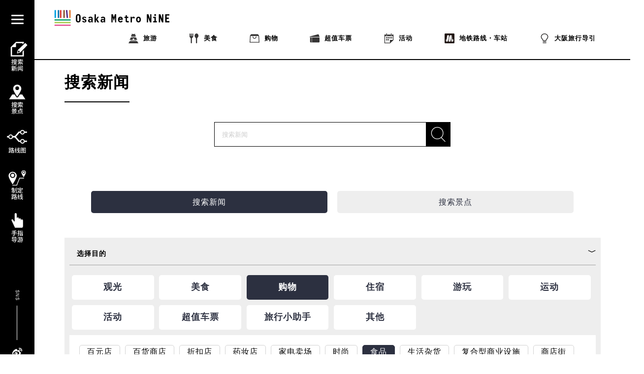

--- FILE ---
content_type: text/html; charset=UTF-8
request_url: https://metronine.cn/metro-search/?searching=1&categories=food-shop
body_size: 178686
content:
<!doctype html>
<html lang="zh-CN"
	prefix="og: https://ogp.me/ns#" >


<head>
<!--Baidu Analytics-->
<script>
var _hmt = _hmt || [];
(function() {
  var hm = document.createElement("script");
  hm.src = "https://hm.baidu.com/hm.js?b76dbd18080877c449ed89acbcefe660";
  var s = document.getElementsByTagName("script")[0];
  s.parentNode.insertBefore(hm, s);
})();
</script>

<script>
	(function(){
		var bp = document.createElement('script');
		var curProtocol = window.location.protocol.split(':')[0];
		if (curProtocol === 'https') {
			bp.src = 'https://zz.bdstatic.com/linksubmit/push.js';
		}
		else {
			bp.src = 'http://push.zhanzhang.baidu.com/push.js';
		}
		var s = document.getElementsByTagName("script")[0];
		s.parentNode.insertBefore(bp, s);
	})();
</script>

<meta name="baidu-site-verification" content="2h3FxAM4F8" />
<meta http-equiv="X-UA-Compatible" content="IE=edge">
<meta charset="utf-8">
<meta name="viewport" content="width=device-width, initial-scale=1.0, minimum-scale=1.0, maximum-scale=2.0">

			<title>大阪旅游自由行攻略_搜索新闻_Osaka Metro NiNE</title>
		<link rel="apple-touch-icon" sizes="180x180" href="https://metronine.cn/wp-content/themes/metro/static/favicons/apple-touch-icon.png">
	<link rel="icon" type="image/png" sizes="32x32" href="https://metronine.cn/wp-content/themes/metro/static/favicons/favicon-32x32.png">
	<link rel="icon" type="image/png" sizes="16x16" href="https://metronine.cn/wp-content/themes/metro/static/favicons/favicon-16x16.png">
	<!--<link rel="manifest" href="https://metronine.cn/wp-content/themes/metro/static/favicons/site.webmanifest">-->
	<link rel="mask-icon" href="https://metronine.cn/wp-content/themes/metro/static/favicons/safari-pinned-tab.svg" color="#999999">
	<link rel="shortcut icon" href="https://metronine.cn/wp-content/themes/metro/static/favicons/favicon.ico">
	<meta name="msapplication-TileColor" content="#ffffff">
	<meta name="msapplication-config" content="https://metronine.cn/wp-content/themes/metro/static/favicons/browserconfig.xml">
	<meta name="theme-color" content="#ffffff">

<link rel="stylesheet" media="all" href="https://metronine.cn/wp-content/themes/metro/js/lib/bxslider4/jquery.bxslider.css">
<link rel="stylesheet" href="https://indestructibletype-fonthosting.github.io/renner.css" type="text/css" charset="utf-8" />
<link rel="stylesheet" href="https://metronine.cn/wp-content/themes/metro/style.css" type="text/css" charset="utf-8" />
	<link rel="stylesheet" media="all" href="https://metronine.cn/wp-content/themes/metro/css/article.css">

<link rel="stylesheet" media="print" href="https://pic.k-cdn.media/static/css/extra/zh/css/print.css">

<script defer type="text/javascript" src="https://metronine.cn/wp-content/themes/metro/js/jquery-3.1.1.min.js" charset="utf-8"></script>
<script defer type="text/javascript" src="https://metronine.cn/wp-content/themes/metro/js/lib/bxslider4/jquery.bxslider.js" charset="utf-8"></script>
<script defer type="text/javascript" src="https://metronine.cn/wp-content/themes/metro/js/lib/bxslider4/vendor/jquery.easing.1.3.js" charset="utf-8"></script>
<script defer type="text/javascript" src="https://metronine.cn/wp-content/themes/metro/js/pg-common.js" charset="utf-8"></script>

<script defer type="text/javascript" src="https://metronine.cn/wp-content/themes/metro/js/pg-index.js" charset="utf-8"></script>

<link rel="stylesheet" media="all" href="https://metronine.cn/wp-content/themes/metro/mod_style.css">


<!-- All In One SEO Pack 3.4.3[1024,1052] -->
<meta name="description"  content="搜索大阪旅游自由行最新动态。景点,美食,购物,住宿,伴手礼等海量信息。" />

<script type="application/ld+json" class="aioseop-schema">{"@context":"https://schema.org","@graph":[{"@type":"Organization","@id":"https://metronine.cn/#organization","url":"https://metronine.cn/","name":"Osaka Metro NiNE","sameAs":["https://www.facebook.com/metronine.cn/","https://www.facebook.com/metronine.cn.tw/","https://www.facebook.com/metronine.cn.kr/","https://www.instagram.com/osakametro_nine/","https://www.weibo.com/u/6887305147"]},{"@type":"WebSite","@id":"https://metronine.cn/#website","url":"https://metronine.cn/","name":"Osaka Metro NiNE","publisher":{"@id":"https://metronine.cn/#organization"}},{"@type":"WebPage","@id":"https://metronine.cn/metro-search/#webpage","url":"https://metronine.cn/metro-search/","inLanguage":"zh-CN","name":"搜索新闻","isPartOf":{"@id":"https://metronine.cn/#website"},"breadcrumb":{"@id":"https://metronine.cn/metro-search/#breadcrumblist"},"description":"搜索大阪旅游自由行最新动态。景点,美食,购物,住宿,伴手礼等海量信息。","datePublished":"2019-05-16T07:48:16+09:00","dateModified":"2020-11-17T04:55:31+09:00"},{"@type":"BreadcrumbList","@id":"https://metronine.cn/metro-search/#breadcrumblist","itemListElement":[{"@type":"ListItem","position":1,"item":{"@type":"WebPage","@id":"https://metronine.cn/","url":"https://metronine.cn/","name":"大阪旅游自由行攻略，让您的大阪之旅多姿多彩 - Osaka Metro NiNE"}},{"@type":"ListItem","position":2,"item":{"@type":"WebPage","@id":"https://metronine.cn/metro-search/","url":"https://metronine.cn/metro-search/","name":"搜索新闻"}}]}]}</script>
<meta property="og:type" content="article" />
<meta property="og:title" content="大阪旅游自由行攻略_搜索新闻_Osaka Metro NiNE" />
<meta property="og:description" content="搜索大阪旅游自由行最新动态。景点,美食,购物,住宿,伴手礼等海量信息。" />
<meta property="og:url" content="https://metronine.cn/metro-search/" />
<meta property="og:site_name" content="Osaka Metro NiNE" />
<meta property="og:image" content="https://metronine.cn/wp-content/themes/metro/images/common/osakametronine-share.jpg" />
<meta property="fb:app_id" content="metronine.cn" />
<meta property="article:published_time" content="2019-05-16T07:48:16Z" />
<meta property="article:modified_time" content="2020-11-17T04:55:31Z" />
<meta property="article:publisher" content="https://www.facebook.com/metronine.cn/" />
<meta property="og:image:secure_url" content="https://metronine.cn/wp-content/themes/metro/images/common/osakametronine-share.jpg" />
<meta name="twitter:card" content="summary" />
<meta name="twitter:title" content="大阪旅游自由行攻略_搜索新闻_Osaka Metro NiNE" />
<meta name="twitter:description" content="搜索大阪旅游自由行最新动态。景点,美食,购物,住宿,伴手礼等海量信息。" />
<meta name="twitter:image" content="https://metronine.cn/wp-content/themes/metro/images/common/osakametronine-share.jpg" />
<!-- All In One SEO Pack -->
<link rel='dns-prefetch' href='//s.w.org' />
		<script type="text/javascript">
			window._wpemojiSettings = {"baseUrl":"https:\/\/s.w.org\/images\/core\/emoji\/12.0.0-1\/72x72\/","ext":".png","svgUrl":"https:\/\/s.w.org\/images\/core\/emoji\/12.0.0-1\/svg\/","svgExt":".svg","source":{"concatemoji":"https:\/\/metronine.cn\/wp-includes\/js\/wp-emoji-release.min.js?ver=5.4.1"}};
			/*! This file is auto-generated */
			!function(e,a,t){var r,n,o,i,p=a.createElement("canvas"),s=p.getContext&&p.getContext("2d");function c(e,t){var a=String.fromCharCode;s.clearRect(0,0,p.width,p.height),s.fillText(a.apply(this,e),0,0);var r=p.toDataURL();return s.clearRect(0,0,p.width,p.height),s.fillText(a.apply(this,t),0,0),r===p.toDataURL()}function l(e){if(!s||!s.fillText)return!1;switch(s.textBaseline="top",s.font="600 32px Arial",e){case"flag":return!c([127987,65039,8205,9895,65039],[127987,65039,8203,9895,65039])&&(!c([55356,56826,55356,56819],[55356,56826,8203,55356,56819])&&!c([55356,57332,56128,56423,56128,56418,56128,56421,56128,56430,56128,56423,56128,56447],[55356,57332,8203,56128,56423,8203,56128,56418,8203,56128,56421,8203,56128,56430,8203,56128,56423,8203,56128,56447]));case"emoji":return!c([55357,56424,55356,57342,8205,55358,56605,8205,55357,56424,55356,57340],[55357,56424,55356,57342,8203,55358,56605,8203,55357,56424,55356,57340])}return!1}function d(e){var t=a.createElement("script");t.src=e,t.defer=t.type="text/javascript",a.getElementsByTagName("head")[0].appendChild(t)}for(i=Array("flag","emoji"),t.supports={everything:!0,everythingExceptFlag:!0},o=0;o<i.length;o++)t.supports[i[o]]=l(i[o]),t.supports.everything=t.supports.everything&&t.supports[i[o]],"flag"!==i[o]&&(t.supports.everythingExceptFlag=t.supports.everythingExceptFlag&&t.supports[i[o]]);t.supports.everythingExceptFlag=t.supports.everythingExceptFlag&&!t.supports.flag,t.DOMReady=!1,t.readyCallback=function(){t.DOMReady=!0},t.supports.everything||(n=function(){t.readyCallback()},a.addEventListener?(a.addEventListener("DOMContentLoaded",n,!1),e.addEventListener("load",n,!1)):(e.attachEvent("onload",n),a.attachEvent("onreadystatechange",function(){"complete"===a.readyState&&t.readyCallback()})),(r=t.source||{}).concatemoji?d(r.concatemoji):r.wpemoji&&r.twemoji&&(d(r.twemoji),d(r.wpemoji)))}(window,document,window._wpemojiSettings);
		</script>
		<style type="text/css">
img.wp-smiley,
img.emoji {
	display: inline !important;
	border: none !important;
	box-shadow: none !important;
	height: 1em !important;
	width: 1em !important;
	margin: 0 .07em !important;
	vertical-align: -0.1em !important;
	background: none !important;
	padding: 0 !important;
}
</style>
	<link rel='stylesheet' id='wp-block-library-css'  href='https://metronine.cn/wp-includes/css/dist/block-library/style.min.css?ver=5.4.1' type='text/css' media='all' />
<link rel='stylesheet' id='addtoany-css'  href='https://metronine.cn/wp-content/plugins/add-to-any/addtoany.min.css?ver=1.15' type='text/css' media='all' />
<script type='text/javascript' src='https://metronine.cn/wp-includes/js/jquery/jquery.js?ver=1.12.4-wp'></script>
<script type='text/javascript' src='https://metronine.cn/wp-includes/js/jquery/jquery-migrate.min.js?ver=1.4.1'></script>
<script type='text/javascript' src='https://metronine.cn/wp-content/themes/metro/js/scripts.js?ver=1.0.0'></script>
<script type='text/javascript' src='https://metronine.cn/wp-content/plugins/add-to-any/addtoany.min.js?ver=1.1'></script>
<link rel='https://api.w.org/' href='https://metronine.cn/wp-json/' />
<link rel="alternate" type="application/json+oembed" href="https://metronine.cn/wp-json/oembed/1.0/embed?url=https%3A%2F%2Fmetronine.cn%2Fmetro-search%2F" />
<link rel="alternate" type="text/xml+oembed" href="https://metronine.cn/wp-json/oembed/1.0/embed?url=https%3A%2F%2Fmetronine.cn%2Fmetro-search%2F&#038;format=xml" />

<script data-cfasync="false">
window.a2a_config=window.a2a_config||{};a2a_config.callbacks=[];a2a_config.overlays=[];a2a_config.templates={};a2a_localize = {
	Share: "分享",
	Save: "收藏",
	Subscribe: "订阅",
	Email: "Email",
	Bookmark: "书签",
	ShowAll: "显示全部服务",
	ShowLess: "显示部分服务",
	FindServices: "查找服务",
	FindAnyServiceToAddTo: "动态查找任何用以添加的服务",
	PoweredBy: "Powered by",
	ShareViaEmail: "Share via email",
	SubscribeViaEmail: "Subscribe via email",
	BookmarkInYourBrowser: "添加为浏览器书签",
	BookmarkInstructions: "Press Ctrl+D or \u2318+D to bookmark this page",
	AddToYourFavorites: "添加至收藏夹",
	SendFromWebOrProgram: "Send from any email address or email program",
	EmailProgram: "Email program",
	More: "More&#8230;",
	ThanksForSharing: "Thanks for sharing!",
	ThanksForFollowing: "Thanks for following!"
};

(function(d,s,a,b){a=d.createElement(s);b=d.getElementsByTagName(s)[0];a.async=1;a.src="https://static.addtoany.com/menu/page.js";b.parentNode.insertBefore(a,b);})(document,"script");
</script>
<style type="text/css">
.qtranxs_flag_zh {background-image: url(https://metronine.cn/wp-content/plugins/qtranslate-xt/flags/cn.png); background-repeat: no-repeat;}
</style>
<link rel="canonical" href="https://metronine.cn/metro-search/?searching=1&categories=food-shop" />
<link hreflang="ja" href="https://metronine.osaka/metro-search/?searching=1&categories=food-shop" rel="alternate" />
<link hreflang="en" href="https://metronine.osaka/en/metro-search/?searching=1&categories=food-shop" rel="alternate" />
<link hreflang="zh-Hans" href="https://metronine.osaka/zh/metro-search/?searching=1&categories=food-shop" rel="alternate" />
<link hreflang="zh-Hans-CN" href="https://metronine.cn/metro-search/?searching=1&categories=food-shop" rel="alternate" />
<link hreflang="zh-Hant" href="https://metronine.osaka/tw/metro-search/?searching=1&categories=food-shop" rel="alternate" />
<link hreflang="ko" href="https://metronine.osaka/ko/metro-search/?searching=1&categories=food-shop" rel="alternate" />
<link hreflang="x-default" href="https://metronine.cn/metro-search/?searching=1&categories=food-shop" rel="alternate" />
<meta name="generator" content="qTranslate-XT 3.6.0" />
</head>

<body class="lang-zh article">

<header>
	<div class="header-body clearfix">
		<div class="header-left">
			<div class="title-logo-wrap clearfix">

									<div class="title-logo pc-contents"><a href="https://metronine.cn/"><svg version="1.1" xmlns="http://www.w3.org/2000/svg" xmlns:xlink="http://www.w3.org/1999/xlink" x="0px" y="0px" viewBox="0 0 704.867 127.561" style="enable-background:new 0 0 704.867 127.561" xml:space="preserve">
<g>
	<desc>Osaka Metro NiNE</desc>
	<path d="M175.202,75.349c0,4.938-1.212,8.764-3.635,11.479c-2.425,2.717-5.881,4.074-10.371,4.074
		c-4.669,0-8.194-1.416-10.573-4.244c-2.378-2.826-3.569-6.598-3.569-11.311V56.36c0-4.758,1.191-8.553,3.569-11.383
		s5.903-4.238,10.573-4.238c4.489,0,7.945,1.357,10.371,4.068c2.423,2.719,3.635,6.569,3.635,11.553V75.349z M155.34,76.626
		c0,2.381,0.559,4.123,1.681,5.219c1.121,1.104,2.513,1.65,4.176,1.65c1.618,0,2.984-0.572,4.11-1.715
		c1.118-1.148,1.68-2.865,1.68-5.154V55.01c0-2.291-0.563-4.006-1.68-5.147c-1.126-1.146-2.492-1.721-4.11-1.721
		c-1.663,0-3.055,0.565-4.176,1.686c-1.122,1.123-1.681,2.85-1.681,5.185V76.626z M210.149,80.062c0,1.657-0.314,3.149-0.943,4.479
		c-0.628,1.324-1.494,2.455-2.59,3.398c-1.104,0.942-2.426,1.672-3.975,2.192c-1.55,0.511-3.244,0.771-5.086,0.771
		c-3.814,0-6.809-0.771-8.987-2.324c-2.177-1.547-3.31-3.938-3.401-7.172h8.216c0,1.305,0.38,2.266,1.144,2.896
		c0.763,0.63,1.837,0.943,3.232,0.943c1.66,0,2.792-0.358,3.398-1.08c0.606-0.715,0.913-1.455,0.913-2.221
		c0-1.029-0.34-1.896-1.012-2.592c-0.675-0.697-1.91-1.427-3.704-2.191c-1.706-0.672-3.277-1.309-4.712-1.916
		c-1.436-0.606-2.762-1.402-3.971-2.389c-1.038-0.813-1.856-1.787-2.462-2.931c-0.603-1.149-0.906-2.436-0.906-3.875
		c0-1.754,0.314-3.264,0.942-4.543c0.629-1.276,1.483-2.336,2.557-3.161c1.078-0.834,2.36-1.439,3.84-1.822
		c1.479-0.377,3.072-0.572,4.782-0.572c3.143,0,5.802,0.752,7.979,2.254c2.178,1.504,3.441,3.697,3.803,6.57h-7.946
		c-0.087-1.17-0.459-2.055-1.11-2.662c-0.65-0.605-1.717-0.91-3.2-0.91c-1.436,0-2.455,0.314-3.062,0.943
		c-0.606,0.631-0.91,1.348-0.91,2.149c0,1.127,0.347,2.004,1.045,2.634c0.694,0.627,1.983,1.346,3.869,2.153
		c2.294,0.941,4.121,1.703,5.491,2.287c1.37,0.584,2.502,1.189,3.402,1.82c1.03,0.672,1.848,1.57,2.454,2.69
		C209.846,77.007,210.149,78.403,210.149,80.062z M247.518,90.229h-6.934v-5.791c-0.764,1.748-1.896,3.268-3.398,4.545
		c-1.505,1.278-3.492,1.92-5.962,1.92c-1.973,0-3.661-0.262-5.049-0.771c-1.396-0.521-2.528-1.235-3.401-2.157
		c-0.874-0.92-1.517-2.021-1.918-3.304c-0.406-1.276-0.606-2.703-0.606-4.272c0-3.64,0.898-6.308,2.692-8.015
		c1.794-1.7,4.49-2.557,8.081-2.557c2.422,0,4.307,0.166,5.655,0.504c1.348,0.334,2.377,0.816,3.098,1.443v-3.629
		c0-1.754-0.504-3.101-1.517-4.043c-1.008-0.939-2.389-1.416-4.143-1.416c-2.736,0-4.529,1.235-5.384,3.705l-7.138-2.289
		c0.497-1.57,1.19-2.886,2.089-3.941c0.899-1.055,1.907-1.893,3.029-2.522c1.121-0.628,2.323-1.066,3.606-1.316
		c1.278-0.242,2.52-0.367,3.733-0.367c2.425,0,4.49,0.283,6.196,0.844c1.706,0.563,3.098,1.365,4.176,2.423
		c1.078,1.057,1.86,2.323,2.356,3.805c0.493,1.481,0.738,3.119,0.738,4.916L247.518,90.229L247.518,90.229z M239.777,77.366
		c-0.677-0.402-1.527-0.762-2.561-1.074c-1.031-0.313-2.13-0.473-3.296-0.473c-1.979,0-3.382,0.436-4.208,1.313
		c-0.833,0.877-1.25,1.966-1.25,3.267c0,1.481,0.46,2.551,1.381,3.199c0.92,0.651,2.166,0.973,3.741,0.973
		c1.388,0,2.667-0.504,3.836-1.512c1.169-1.011,1.951-2.142,2.357-3.402V77.366z M285.768,90.229h-9.761l-9.429-16.16v16.16h-7.811
		V41.411h7.811v29.424l9.29-14.141h8.486L274.318,71.44L285.768,90.229z M321.927,90.229h-6.933v-5.791
		c-0.769,1.748-1.899,3.268-3.402,4.545c-1.504,1.278-3.489,1.92-5.958,1.92c-1.977,0-3.66-0.262-5.048-0.771
		c-1.396-0.521-2.528-1.235-3.405-2.157c-0.873-0.92-1.512-2.021-1.918-3.304c-0.405-1.276-0.606-2.703-0.606-4.272
		c0-3.64,0.899-6.308,2.692-8.015c1.796-1.7,4.49-2.557,8.081-2.557c2.425,0,4.312,0.166,5.655,0.504
		c1.352,0.334,2.382,0.816,3.098,1.443v-3.629c0-1.754-0.504-3.101-1.512-4.043c-1.008-0.939-2.39-1.416-4.143-1.416
		c-2.741,0-4.535,1.235-5.387,3.705l-7.138-2.289c0.492-1.57,1.191-2.886,2.089-3.941c0.896-1.055,1.907-1.893,3.025-2.522
		c1.125-0.628,2.324-1.066,3.605-1.316c1.278-0.242,2.524-0.367,3.737-0.367c2.425,0,4.486,0.283,6.196,0.844
		c1.702,0.563,3.097,1.365,4.171,2.423c1.078,1.057,1.863,2.323,2.359,3.805c0.489,1.481,0.737,3.119,0.737,4.916v22.287H321.927z
		 M314.182,77.366c-0.672-0.402-1.525-0.762-2.558-1.074c-1.03-0.313-2.134-0.473-3.298-0.473c-1.978,0-3.38,0.436-4.208,1.313
		c-0.83,0.877-1.246,1.966-1.246,3.267c0,1.481,0.46,2.551,1.381,3.199c0.921,0.651,2.163,0.973,3.737,0.973
		c1.391,0,2.669-0.504,3.839-1.512c1.166-1.011,1.952-2.142,2.353-3.402V77.366z M387.849,90.229h-7.135V60.267l-7.072,21.407
		l-7.072-21.407V90.23h-7.271V41.411h8.82l5.523,18.783l5.99-18.783h8.215v48.818H387.849z M462.253,90.229h-9.762
		c-3.098,0-5.311-0.742-6.635-2.226c-1.32-1.479-1.986-3.744-1.986-6.801V63.901h-7.27v-7.207h7.27v-9.228h7.746v9.228h7.744v7.207
		h-7.744v15.35c0,0.99,0.188,1.752,0.568,2.293c0.389,0.535,1.09,0.808,2.127,0.808h7.941V90.229L462.253,90.229z M490.941,55.954
		c2.557,0,4.537,0.73,5.926,2.188c1.389,1.461,2.176,3.332,2.359,5.621l-7.746,3.905c-0.584-2.602-1.818-3.905-4.287-3.905
		c-3.393,0-5.742,4.366-5.742,7.045V90.23h-7.887V56.694h7.41v7.34c1.256-2.963,2.695-5.051,4.311-6.26
		C486.902,56.56,488.785,55.954,490.941,55.954z M535.115,73.464c0,2.47-0.352,4.771-1.043,6.898
		c-0.695,2.133-1.676,3.975-2.932,5.522c-1.256,1.55-2.77,2.771-4.545,3.666c-1.775,0.9-3.711,1.353-5.822,1.353
		c-2.156,0-4.137-0.438-5.926-1.314c-1.797-0.877-3.326-2.09-4.582-3.637c-1.258-1.549-2.234-3.389-2.93-5.521
		c-0.695-2.13-1.045-4.453-1.045-6.968c0-2.469,0.336-4.772,1.016-6.903c0.674-2.134,1.637-3.982,2.895-5.554
		c1.256-1.571,2.785-2.805,4.58-3.702c1.791-0.9,3.793-1.351,5.992-1.351c2.154,0,4.111,0.449,5.889,1.351
		c1.773,0.897,3.281,2.141,4.516,3.731c1.236,1.596,2.199,3.459,2.895,5.59C534.763,68.757,535.115,71.038,535.115,73.464z
		 M526.968,73.464c0-2.825-0.578-5.149-1.717-6.971c-1.146-1.82-2.639-2.729-4.479-2.729c-0.943,0-1.814,0.25-2.596,0.743
		c-0.789,0.496-1.447,1.177-1.986,2.054c-0.541,0.877-0.949,1.905-1.242,3.098c-0.293,1.191-0.438,2.48-0.438,3.873
		c0,1.346,0.152,2.613,0.469,3.807c0.313,1.188,0.752,2.207,1.313,3.062c0.564,0.854,1.221,1.526,1.988,2.021
		c0.76,0.494,1.592,0.742,2.492,0.742c1.883,0,3.389-0.897,4.506-2.697C526.406,78.669,526.968,76.337,526.968,73.464z
		 M597.804,90.229h-8.557l-11.105-28.554v28.554h-7.949V41.411h9.967l9.9,28.549V41.411h7.744V90.229L597.804,90.229z
		 M669.181,90.229h-8.557l-11.105-28.554v28.554h-7.947V41.411h9.965l9.898,28.549V41.411h7.746V90.229L669.181,90.229z
		 M704.867,90.229h-24.777V41.411h24.775v7.742h-16.088v12.459h12.729v7.877h-12.729v12.523h16.088v8.217H704.867z M413.708,83.767
		c-2.156,0-3.852-0.699-5.086-2.093c-1.236-1.387-1.963-3.567-2.189-6.53h21.277c-0.176-6.146-1.514-10.888-4.006-14.207
		c-2.49-3.32-6.004-4.982-10.535-4.982c-2.201,0-4.209,0.406-6.027,1.211c-1.818,0.81-3.391,1.963-4.713,3.469
		c-1.326,1.505-2.359,3.357-3.1,5.558c-0.74,2.199-1.109,4.69-1.109,7.471c0,2.562,0.369,4.896,1.109,7.008
		c0.74,2.111,1.771,3.927,3.1,5.449c1.322,1.527,2.914,2.709,4.779,3.537c1.861,0.832,3.914,1.248,6.158,1.248
		c3.141,0,5.838-0.744,8.08-2.225c2.244-1.478,3.955-3.724,5.123-6.732l-7.475-1.818C418.058,82.552,416.263,83.767,413.708,83.767z
		 M408.384,65.384c1.168-1.481,2.783-2.221,4.852-2.221c1.887,0,3.439,0.738,4.68,2.221c0.563,0.679,0.99,1.496,1.314,2.437h-12.137
		C407.435,66.88,407.851,66.062,408.384,65.384z M630.392,90.229h-21.408v-7.812h7.27V64.507h-7.27v-7.813H624v25.725h6.393V90.229
		L630.392,90.229z M620.103,40.657c-3.047,0-5.51,2.467-5.51,5.506c0,3.041,2.463,5.504,5.51,5.504c3.039,0,5.504-2.463,5.504-5.504
		C625.607,43.124,623.142,40.657,620.103,40.657z"/>
</g>
<g>
	<g>
		<g>
			<path style="fill:#0974B0;" d="M47.301,63.14c0,0.354-0.289,0.643-0.643,0.643h-7.163c-0.354,0-0.644-0.289-0.644-0.643V16.603
				c0-0.353,0.289-0.641,0.644-0.641h7.163c0.353,0,0.643,0.288,0.643,0.641V63.14z"/>
			<path style="fill:#00A0E0;" d="M28.402,63.14c0,0.354-0.288,0.643-0.643,0.643h-7.165c-0.353,0-0.644-0.289-0.644-0.643V16.603
				c0-0.353,0.289-0.641,0.644-0.641h7.165c0.353,0,0.643,0.288,0.643,0.641V63.14z"/>
			<path style="fill:#D83331;" d="M60.604,63.14c0,0.354-0.289,0.643-0.643,0.643h-7.162c-0.353,0-0.644-0.289-0.644-0.643V16.603
				c0-0.353,0.29-0.641,0.644-0.641h7.162c0.353,0,0.643,0.288,0.643,0.641V63.14z"/>
			<path style="fill:#814821;" d="M80.785,63.14c0,0.354-0.289,0.643-0.643,0.643h-7.166c-0.353,0-0.643-0.289-0.643-0.643V16.603
				c0-0.353,0.289-0.641,0.643-0.641h7.166c0.353,0,0.643,0.288,0.643,0.641V63.14z"/>
			<path style="fill:#532786;" d="M100.383,63.143c0.03,0.352-0.234,0.64-0.587,0.64h-7.161c-0.353,0-0.669-0.288-0.7-0.64
				L87.86,16.601c-0.031-0.352,0.233-0.639,0.587-0.639h7.173c0.353,0,0.668,0.287,0.698,0.639L100.383,63.143z"/>
			<path style="fill:#E47A30;" d="M115.599,63.14c0,0.354-0.289,0.643-0.644,0.643h-7.16c-0.353,0-0.644-0.289-0.644-0.643V16.603
				c0-0.353,0.29-0.641,0.644-0.641h7.16c0.354,0,0.644,0.288,0.644,0.641V63.14z"/>
			<path style="fill:#AACD52;" d="M115.007,87.667c0.326,0,0.592,0.268,0.592,0.592v6.783c0,0.326-0.266,0.592-0.592,0.592H20.544
				c-0.325,0-0.592-0.266-0.592-0.592v-6.783c0-0.324,0.267-0.592,0.592-0.592H115.007z"/>
			<path style="fill:#E44F93;" d="M115.007,103.632c0.326,0,0.592,0.266,0.592,0.592v6.789c0,0.324-0.266,0.59-0.592,0.59H20.544
				c-0.325,0-0.592-0.266-0.592-0.59v-6.789c0-0.326,0.267-0.592,0.592-0.592H115.007z"/>
			<path style="fill:#009A66;" d="M115.007,71.692c0.326,0,0.592,0.266,0.592,0.592v6.785c0,0.324-0.266,0.592-0.592,0.592H20.544
				c-0.325,0-0.592-0.268-0.592-0.592v-6.785c0-0.326,0.267-0.592,0.592-0.592H115.007z"/>
		</g>
	</g>
</g>
</svg></a></div>
					<div class="title-logo sp-contents"><a href="https://metronine.cn/"><svg class="logo" version="1.1" xmlns="http://www.w3.org/2000/svg" xmlns:xlink="http://www.w3.org/1999/xlink" x="0px" y="0px" viewBox="0 0 704.866 127.56" enable-background="new 0 0 704.866 127.56" xml:space="preserve">
	<g><desc>Osaka Metro NiNE</desc></g>
	<path d="M175.202,75.349c0,4.939-1.212,8.764-3.635,11.48c-2.425,2.717-5.881,4.074-10.371,4.074c-4.669,0-8.194-1.416-10.573-4.244
		c-2.378-2.826-3.569-6.598-3.569-11.311V56.36c0-4.758,1.191-8.553,3.569-11.383s5.903-4.238,10.573-4.238
		c4.489,0,7.945,1.357,10.371,4.068c2.423,2.719,3.635,6.57,3.635,11.553V75.349z M155.34,76.626c0,2.381,0.559,4.123,1.681,5.219
		c1.121,1.104,2.513,1.65,4.176,1.65c1.618,0,2.984-0.572,4.11-1.715c1.118-1.148,1.68-2.865,1.68-5.154V55.011
		c0-2.291-0.563-4.006-1.68-5.148c-1.126-1.145-2.492-1.721-4.11-1.721c-1.663,0-3.055,0.566-4.176,1.686
		c-1.122,1.123-1.681,2.85-1.681,5.184V76.626z M210.149,80.062c0,1.658-0.314,3.15-0.943,4.479c-0.628,1.324-1.494,2.455-2.59,3.398
		c-1.104,0.943-2.426,1.672-3.975,2.193c-1.55,0.51-3.244,0.771-5.086,0.771c-3.814,0-6.809-0.771-8.987-2.324
		c-2.177-1.547-3.31-3.939-3.401-7.172h8.216c0,1.305,0.38,2.266,1.144,2.896c0.763,0.629,1.837,0.943,3.232,0.943
		c1.66,0,2.792-0.359,3.398-1.08c0.606-0.715,0.913-1.455,0.913-2.221c0-1.029-0.34-1.896-1.012-2.592
		c-0.675-0.697-1.91-1.426-3.704-2.191c-1.706-0.672-3.277-1.309-4.712-1.916c-1.436-0.607-2.762-1.402-3.971-2.389
		c-1.038-0.813-1.856-1.787-2.462-2.93c-0.603-1.15-0.906-2.436-0.906-3.875c0-1.754,0.314-3.264,0.942-4.543
		c0.629-1.277,1.483-2.336,2.557-3.162c1.078-0.834,2.36-1.439,3.84-1.822c1.479-0.377,3.072-0.572,4.782-0.572
		c3.143,0,5.802,0.752,7.979,2.254c2.178,1.504,3.441,3.697,3.803,6.57h-7.946c-0.087-1.17-0.459-2.055-1.11-2.662
		c-0.65-0.605-1.717-0.91-3.2-0.91c-1.436,0-2.455,0.314-3.062,0.943c-0.606,0.631-0.91,1.348-0.91,2.15
		c0,1.127,0.347,2.004,1.045,2.633c0.694,0.627,1.983,1.346,3.869,2.154c2.294,0.941,4.121,1.703,5.491,2.287
		c1.37,0.584,2.502,1.189,3.402,1.82c1.03,0.672,1.848,1.57,2.454,2.691C209.846,77.007,210.149,78.403,210.149,80.062z
		 M247.518,90.229h-6.934v-5.791c-0.764,1.748-1.896,3.268-3.398,4.545c-1.505,1.279-3.492,1.92-5.962,1.92
		c-1.973,0-3.661-0.262-5.049-0.771c-1.396-0.521-2.528-1.236-3.401-2.158c-0.874-0.92-1.517-2.021-1.918-3.303
		c-0.406-1.277-0.606-2.703-0.606-4.273c0-3.639,0.898-6.307,2.692-8.014c1.794-1.701,4.49-2.557,8.081-2.557
		c2.422,0,4.307,0.166,5.655,0.504c1.348,0.334,2.377,0.816,3.098,1.443v-3.629c0-1.754-0.504-3.1-1.517-4.043
		c-1.008-0.939-2.389-1.416-4.143-1.416c-2.736,0-4.529,1.236-5.384,3.705l-7.138-2.289c0.497-1.57,1.19-2.885,2.089-3.941
		c0.899-1.055,1.907-1.893,3.029-2.523c1.121-0.627,2.323-1.066,3.606-1.316c1.278-0.242,2.52-0.367,3.733-0.367
		c2.425,0,4.49,0.283,6.196,0.844c1.706,0.563,3.098,1.365,4.176,2.422s1.86,2.324,2.356,3.805c0.493,1.482,0.738,3.119,0.738,4.916
		V90.229z M239.777,77.366c-0.677-0.402-1.527-0.762-2.561-1.074c-1.031-0.314-2.13-0.473-3.296-0.473
		c-1.979,0-3.382,0.436-4.208,1.313c-0.833,0.877-1.25,1.965-1.25,3.266c0,1.482,0.46,2.551,1.381,3.199
		c0.92,0.652,2.166,0.973,3.741,0.973c1.388,0,2.667-0.504,3.836-1.512c1.169-1.01,1.951-2.141,2.357-3.402V77.366z M285.768,90.229
		h-9.761l-9.429-16.16v16.16h-7.811V41.411h7.811v29.424l9.29-14.141h8.486L274.318,71.44L285.768,90.229z M321.927,90.229h-6.933
		v-5.791c-0.768,1.748-1.899,3.268-3.402,4.545c-1.504,1.279-3.489,1.92-5.958,1.92c-1.977,0-3.66-0.262-5.048-0.771
		c-1.396-0.521-2.528-1.236-3.405-2.158c-0.873-0.92-1.512-2.021-1.918-3.303c-0.405-1.277-0.606-2.703-0.606-4.273
		c0-3.639,0.899-6.307,2.692-8.014c1.797-1.701,4.49-2.557,8.081-2.557c2.425,0,4.311,0.166,5.655,0.504
		c1.352,0.334,2.382,0.816,3.098,1.443v-3.629c0-1.754-0.504-3.1-1.512-4.043c-1.008-0.939-2.39-1.416-4.143-1.416
		c-2.741,0-4.535,1.236-5.386,3.705l-7.138-2.289c0.492-1.57,1.191-2.885,2.089-3.941c0.895-1.055,1.907-1.893,3.025-2.523
		c1.125-0.627,2.324-1.066,3.606-1.316c1.278-0.242,2.524-0.367,3.737-0.367c2.425,0,4.486,0.283,6.196,0.844
		c1.702,0.563,3.097,1.365,4.171,2.422c1.078,1.057,1.863,2.324,2.36,3.805c0.489,1.482,0.737,3.119,0.737,4.916V90.229z
		 M314.182,77.366c-0.672-0.402-1.526-0.762-2.558-1.074c-1.03-0.314-2.134-0.473-3.298-0.473c-1.977,0-3.38,0.436-4.208,1.313
		c-0.83,0.877-1.246,1.965-1.246,3.266c0,1.482,0.46,2.551,1.381,3.199c0.921,0.652,2.163,0.973,3.737,0.973
		c1.391,0,2.669-0.504,3.839-1.512c1.166-1.01,1.952-2.141,2.353-3.402V77.366z M387.85,90.229h-7.135V60.267l-7.072,21.408
		l-7.074-21.408v29.963h-7.27V41.411h8.819l5.524,18.783l5.99-18.783h8.217V90.229z M462.254,90.229h-9.762
		c-3.098,0-5.31-0.742-6.635-2.225c-1.32-1.48-1.986-3.744-1.986-6.801V63.901h-7.27v-7.207h7.27v-9.227h7.746v9.227h7.744v7.207
		h-7.744v15.35c0,0.99,0.188,1.752,0.568,2.293c0.388,0.535,1.089,0.807,2.127,0.807h7.941V90.229z M490.94,55.954
		c2.558,0,4.538,0.73,5.926,2.188c1.389,1.461,2.177,3.332,2.36,5.621l-7.746,3.906c-0.583-2.602-1.818-3.906-4.288-3.906
		c-3.391,0-5.742,4.367-5.742,7.045v19.422h-7.885V56.694h7.409v7.34c1.257-2.963,2.696-5.051,4.311-6.26
		C486.901,56.56,488.785,55.954,490.94,55.954z M535.115,73.464c0,2.469-0.351,4.77-1.044,6.898c-0.695,2.133-1.674,3.975-2.93,5.523
		c-1.257,1.549-2.771,2.771-4.546,3.666c-1.775,0.9-3.71,1.352-5.822,1.352c-2.156,0-4.137-0.438-5.926-1.314
		c-1.797-0.877-3.325-2.09-4.582-3.637c-1.257-1.549-2.235-3.389-2.93-5.521c-0.694-2.129-1.044-4.453-1.044-6.967
		c0-2.469,0.335-4.773,1.016-6.904c0.673-2.133,1.636-3.982,2.893-5.553c1.257-1.572,2.785-2.805,4.581-3.703
		c1.79-0.9,3.793-1.35,5.992-1.35c2.155,0,4.112,0.449,5.889,1.35c1.774,0.898,3.281,2.141,4.515,3.732
		c1.236,1.596,2.199,3.459,2.895,5.59C534.764,68.757,535.115,71.038,535.115,73.464z M526.968,73.464
		c0-2.826-0.578-5.15-1.717-6.971c-1.146-1.82-2.638-2.73-4.479-2.73c-0.942,0-1.813,0.25-2.595,0.744
		c-0.789,0.496-1.447,1.176-1.987,2.053s-0.949,1.906-1.241,3.098c-0.294,1.191-0.438,2.48-0.438,3.873
		c0,1.346,0.153,2.613,0.468,3.807c0.313,1.188,0.752,2.207,1.314,3.061c0.563,0.855,1.221,1.527,1.987,2.021
		c0.76,0.494,1.593,0.742,2.492,0.742c1.884,0,3.389-0.898,4.507-2.697C526.406,78.669,526.968,76.337,526.968,73.464z
		 M597.804,90.229h-8.556l-11.106-28.553v28.553h-7.949V41.411h9.967l9.9,28.549V41.411h7.744V90.229z M669.181,90.229h-8.556
		l-11.106-28.553v28.553h-7.948V41.411h9.966l9.899,28.549V41.411h7.745V90.229z M704.866,90.229H680.09V41.411h24.775v7.742h-16.088
		v12.459h12.728v7.877h-12.728v12.523h16.088V90.229z M413.708,83.767c-2.155,0-3.852-0.699-5.086-2.092
		c-1.235-1.387-1.962-3.568-2.188-6.531h21.276c-0.175-6.146-1.513-10.887-4.005-14.207c-2.49-3.32-6.005-4.982-10.536-4.982
		c-2.201,0-4.208,0.406-6.027,1.211c-1.819,0.809-3.391,1.963-4.712,3.469c-1.327,1.504-2.36,3.357-3.1,5.557
		c-0.741,2.199-1.109,4.691-1.109,7.471c0,2.561,0.368,4.895,1.109,7.008c0.739,2.111,1.772,3.926,3.1,5.449
		c1.321,1.527,2.914,2.709,4.778,3.537c1.862,0.832,3.915,1.248,6.159,1.248c3.141,0,5.838-0.744,8.08-2.225
		c2.243-1.477,3.954-3.723,5.123-6.732l-7.475-1.818C418.058,82.552,416.264,83.767,413.708,83.767z M408.384,65.384
		c1.169-1.482,2.784-2.221,4.852-2.221c1.886,0,3.44,0.738,4.68,2.221c0.563,0.678,0.989,1.496,1.314,2.436h-12.136
		C407.435,66.88,407.851,66.062,408.384,65.384z M630.392,90.229h-21.409v-7.811h7.271V64.507h-7.271v-7.813h15.016v25.725h6.394
		V90.229z M620.104,40.657c-3.048,0-5.51,2.467-5.51,5.506c0,3.041,2.462,5.504,5.51,5.504c3.039,0,5.502-2.463,5.502-5.504
		C625.606,43.124,623.143,40.657,620.104,40.657z"/>
	<g>
		<g>
			<path fill="#FFFFFF" d="M127.038,0H0.52C0.233,0,0,0.236,0,0.523v126.514c0,0.29,0.233,0.522,0.52,0.522h126.518
				c0.285,0,0.521-0.232,0.521-0.522V0.523C127.559,0.236,127.322,0,127.038,0L127.038,0z"/>
		</g>
		<g>
			<path fill="#0974B0" d="M46.714,63.247c0,0.294-0.241,0.536-0.536,0.536h-5.969c-0.294,0-0.536-0.241-0.536-0.536v-38.78
				c0-0.294,0.241-0.536,0.536-0.536h5.969c0.294,0,0.536,0.241,0.536,0.536V63.247z"/>
			<path fill="#00A0E0" d="M30.965,63.247c0,0.294-0.241,0.536-0.536,0.536h-5.971c-0.294,0-0.536-0.241-0.536-0.536v-38.78
				c0-0.294,0.241-0.536,0.536-0.536h5.971c0.294,0,0.536,0.241,0.536,0.536V63.247z"/>
			<path fill="#D83331" d="M57.8,63.247c0,0.294-0.241,0.536-0.536,0.536h-5.968c-0.294,0-0.536-0.241-0.536-0.536v-38.78
				c0-0.294,0.241-0.536,0.536-0.536h5.968c0.294,0,0.536,0.241,0.536,0.536V63.247z"/>
			<path fill="#814821" d="M74.617,63.247c0,0.294-0.241,0.536-0.536,0.536h-5.971c-0.294,0-0.536-0.241-0.536-0.536v-38.78
				c0-0.294,0.241-0.536,0.536-0.536h5.971c0.294,0,0.536,0.241,0.536,0.536V63.247z"/>
			<path fill="#532786" d="M90.949,63.249c0.025,0.293-0.195,0.534-0.489,0.534h-5.968c-0.294,0-0.557-0.24-0.583-0.534
				l-3.396-38.784c-0.026-0.293,0.194-0.534,0.489-0.534h5.977c0.294,0,0.557,0.24,0.582,0.534L90.949,63.249z"/>
			<path fill="#E47A30" d="M103.629,63.247c0,0.294-0.241,0.536-0.536,0.536h-5.967c-0.294,0-0.536-0.241-0.536-0.536v-38.78
				c0-0.294,0.241-0.536,0.536-0.536h5.967c0.294,0,0.536,0.241,0.536,0.536V63.247z"/>
			<path fill="#AACD52" d="M103.136,83.686c0.271,0,0.493,0.222,0.493,0.493v5.653c0,0.271-0.222,0.493-0.493,0.493H24.417
				c-0.271,0-0.493-0.222-0.493-0.493v-5.653c0-0.271,0.222-0.493,0.493-0.493H103.136z"/>
			<path fill="#E44F93" d="M103.136,96.989c0.271,0,0.493,0.222,0.493,0.493v5.658c0,0.271-0.222,0.493-0.493,0.493H24.417
				c-0.271,0-0.493-0.222-0.493-0.493v-5.658c0-0.271,0.222-0.493,0.493-0.493H103.136z"/>
			<path fill="#009A66" d="M103.136,70.373c0.271,0,0.493,0.222,0.493,0.493v5.654c0,0.271-0.222,0.493-0.493,0.493H24.417
				c-0.271,0-0.493-0.222-0.493-0.493v-5.654c0-0.271,0.222-0.493,0.493-0.493H103.136z"/>
		</g>
	</g>
	</svg></a></div>
							</div>
		</div>

		<div class="header-right">
			<div class="header-link">
				<ul class="header-link-wrap">
					<li class="main"><a class="single" href="https://metronine.cn/metro-search/?searching=1&categories=sightseeing&highlight=sightseeing"><span class="icon"><img src="https://pic.k-cdn.media/static/images/svg/icon-visit.svg" alt=""></span><span>旅游</span></a></li>
					<li class="main"><a class="single" href="https://metronine.cn/metro-search/?searching=1&categories=gourmet&highlight=gourmet"><span class="icon"><img src="https://pic.k-cdn.media/static/images/svg/icon-eat.svg" alt=""></span><span>美食</span></a></li>
					<li class="main"><a class="single" href="https://metronine.cn/metro-search/?searching=1&categories=shopping&highlight=shopping"><span class="icon"><img src="https://pic.k-cdn.media/static/images/svg/icon-buy.svg" alt=""></span><span>购物</span></a></li>
					<li class="main">
						<a href="javascript:void(0);" class="pc-contents"><span class="icon"><img src="https://pic.k-cdn.media/static/images/svg/icon-ticket.svg" alt=""></span><span>超值车票</span></a>
						<a href="https://metronine.cn/ticket/" class="sp-contents"><span class="icon"><img src="https://pic.k-cdn.media/static/images/svg/icon-ticket.svg" alt=""></span><span>超值车票</span></a>
						<ul class="sub">
							<li><a href="https://metronine.cn/ticket/" class="bold">大阪票务・通票</a></li>
							<li><a href="https://metronine.cn/metro-search/?searching=1&categories=ticket&highlight=ticket" class="bold">门票・通票新闻</a></li>
						</ul>
					</li>

					<li class="main">
						<a href="javascript:void(0);" class="pc-contents"><span class="icon"><img src="https://pic.k-cdn.media/static/images/svg/icon-event.svg" alt=""></span><span>活动</span></a>
						<a href="https://metronine.cn/events-calendar/" class="sp-contents"><span class="icon"><img src="https://pic.k-cdn.media/static/images/svg/icon-event.svg" alt=""></span><span>活动</span></a>
						<ul class="sub">
							<li><a href="https://metronine.cn/events-calendar/" class="bold">活动日历</a></li>
							<li><a href="https://metronine.cn/metro-search/?searching=1&categories=events-cat&highlight=events-cat" class="bold">活动新闻</a></li>
						</ul>
					</li>
					<li class="main">
						<a href="javascript:void(0);" class="pc-contents"><span class="icon"><img src="https://pic.k-cdn.media/static/images/svg/icon-frommetro.svg" alt=""></span><span>地铁路线・车站</span></a>
						<a href="https://metronine.cn/metro-line/" class="sp-contents"><span class="icon"><img src="https://pic.k-cdn.media/static/images/svg/icon-frommetro.svg" alt=""></span><span>地铁路线・车站</span></a>
						<ul class="sub">
								<li><a href="https://metronine.cn/metro-course/" class="bold">线路图／制定我的路线</a></li>
								<li><a href="https://metronine.cn/metro-line/" class="bold">全部的线路</a></li>
								<li>－<a href="https://metronine.cn/metro_station/midosuji/">御堂筋线</a></li>
								<li>－<a href="https://metronine.cn/metro_station/tanimachi/">谷町线</a></li>
								<li>－<a href="https://metronine.cn/metro_station/yotsubashi/">四桥线</a></li>
								<li>－<a href="https://metronine.cn/metro_station/chuo/">中央线</a></li>
								<li>－<a href="https://metronine.cn/metro_station/sennichimae/">千日前线</a></li>
								<li>－<a href="https://metronine.cn/metro_station/sakaisuji/">堺筋线</a></li>
								<li>－<a href="https://metronine.cn/metro_station/nagahori-tsurumi-ryokuchi/">长堀鹤见绿地线</a></li>
								<li>－<a href="https://metronine.cn/metro_station/imazatosuji/">今里筋线</a></li>
								<li>－<a href="https://metronine.cn/metro_station/new-tram/">新电车</a></li>
								<li><a href="https://metronine.cn/line-departure/" class="bold">始发·末班</a></li>
						</ul>
					</li>
					<li class="main">
						<a href="javascript:void(0);" class="pc-contents"><span class="icon"><img src="https://pic.k-cdn.media/static/images/svg/icon-howto.svg" alt=""></span><span>大阪旅行导引</span></a>
						<a href="https://metronine.cn/useful/" class="sp-contents"><span class="icon"><img src="https://pic.k-cdn.media/static/images/svg/icon-howto.svg" alt=""></span><span>大阪旅行导引</span></a>
						<ul class="sub">
							<li><a href="javascript:void(0);" class="bold">玩转Osaka Metro</a></li>
							<li>－<a href="https://metronine.cn/howto-ticket/">购票方法和检票闸机通过方法（＆过站补票方法）</a></li>
							<li>－<a href="https://metronine.cn/howto-signboard/">活用车站标识牌</a></li>
							<li>－<a href="https://metronine.cn/howto-traffic/">避开高峰期 </a></li>
							<!-- <li><a href="https://metronine.cn/explore/" class="bold">前往关西地区的交通指南</a></li> -->
							<!-- <li><a href="https://metronine.cn/access-to-osaka/" class="bold">主要城市与大阪间的交通指南</a></li> -->
							<!-- <li><a href="https://metronine.cn/access/" class="bold">机场、新干线的交通指南</a></li> -->
							<li><a href="https://metronine.cn/useful-info-center/" class="bold">问询中心</a></li>
							<li><a href="https://metronine.cn/useful-contact/" class="bold">遇到困难时的联系方式</a></li>
							<li><a href="https://metronine.cn/manner/" class="bold">为了让您舒适地使用</a></li>
						</ul>
					</li>
				</ul>

				<div class="header-search sp-contents">
					<div class="header-search-body">
						<a href="https://metronine.cn/metro-search/"><img src="https://pic.k-cdn.media/static/images/svg/icon-search.svg" alt=""></a>
						<form id="searchform" class="sp-search" action="search.php" style="display: none;">
							<input class="search" name="q" value="" placeholder="搜索新闻" />
							<input class="searchsubmit" type="submit" value="" />
						</form>
					</div>
				</div>
			</div>
		</div>
	</div>
</header>

<sidebar>
	<div class="sidebar-menu">
		<input id="nav-input" type="checkbox" class="nav-unshown">
		<label id="nav-open" for="nav-input"><span></span></label>
		<label class="nav-unshown" id="nav-close" for="nav-input"><span class="cls-btn-wrap"><span class="cls-btn"></span></span></label>

		<div id="ham-menu">
					<ul class="header-menu-navi">
						<li class="main">
							<a href="https://metronine.cn/info/">关于Osaka Metro NiNE</a>
						</li>
						<li class="main">
							<a href="https://metronine.cn/special/">特别新闻推荐</a>
						</li>
						<li class="main">
							<a href="https://metronine.cn/metro-search/">搜索新闻</a>
						</li>
						<li class="main">
							<a href="https://metronine.cn/spot-search/?searching=1&categories=art,classic,culture-history,entertainment,nature,picture-spot,pop-culture,shrines">搜索景点</a>
						</li>
						<li class="main">
							<a href="https://metronine.cn/metro-line/">搜索路线及车站</a>
						</li>
						<li class="main">
							<a href="https://metronine.cn/ticket/">超值车票</a>
						</li>
						<li class="main">
							<a href="https://metronine.cn/events-calendar/">活动日历</a>
						</li>
						<li class="main">
							<a href="https://metronine.cn/useful/">旅行小助手</a>
						</li>
						<li class="main">
							<a href="https://metronine.cn/faq/">常见问题</a>
						</li>
						<li class="main">
							<a href="https://metronine.cn/sitemap/">网站地图</a>
						</li>
											</ul>

					<div class="header-menu-sns">
															<div class="header-menu-sns-icon"><a href="https://www.weibo.com/u/6887305147?topnav=1&wvr=6&topsug=1" target="_blank"><svg class="svg-sidemenu" xmlns="http://www.w3.org/2000/svg" viewBox="0 0 100 100"><defs><style>.cls-1{fill:#fff;}.cls-2{fill:#252525;fill-rule:evenodd;}</style></defs><path class="cls-1" d="M50,0A50,50,0,1,1,14.64,14.66,49.82,49.82,0,0,1,50,0Z"/><path class="cls-2" d="M20.83,56.3c.13-.68.24-1.37.4-2a20.36,20.36,0,0,1,2.37-5.68,39.92,39.92,0,0,1,7.87-9.36,30.85,30.85,0,0,1,7.59-5.16,14.55,14.55,0,0,1,6.23-1.71,4.33,4.33,0,0,1,4,2.1,4.66,4.66,0,0,1,.57,3.06c-.12,1-.34,1.91-.55,2.87-.16.75.06,1,.8.84s1.56-.51,2.33-.79a19.24,19.24,0,0,1,5.84-1.25,7.26,7.26,0,0,1,4.09.82,3.76,3.76,0,0,1,2,3.8,23.37,23.37,0,0,1-.6,3c0,.07-.06.14-.08.22-.27.89-.19,1.06.69,1.37a12.47,12.47,0,0,1,4.76,2.54,7.45,7.45,0,0,1,2.11,8.2,15.08,15.08,0,0,1-5.18,7.06A27.58,27.58,0,0,1,57.34,71a37.52,37.52,0,0,1-14.26,1.89,34.33,34.33,0,0,1-8.45-1.51,26.6,26.6,0,0,1-7.84-3.65,15,15,0,0,1-4.72-5.24,11,11,0,0,1-1.15-3.62c0-.1-.06-.2-.09-.31ZM43.35,69.61a25.82,25.82,0,0,0,9-1.81A17.37,17.37,0,0,0,60,62.13a8.3,8.3,0,0,0,1.71-5,8.68,8.68,0,0,0-3.93-7.18,19.19,19.19,0,0,0-10.26-3.48,25.94,25.94,0,0,0-8.85.87,20,20,0,0,0-8,4.11A10.51,10.51,0,0,0,26.92,57a7.88,7.88,0,0,0,1.3,6.63,13.06,13.06,0,0,0,6.25,4.5A24.17,24.17,0,0,0,43.35,69.61Z"/><path class="cls-2" d="M79.17,42.41c-.16.81-.29,1.62-.47,2.42a6.79,6.79,0,0,1-.43,1.32,2.13,2.13,0,0,1-2.73,1.13,2.2,2.2,0,0,1-1.44-2.55,12.87,12.87,0,0,0,.57-3.94A11,11,0,0,0,62.87,30.2c-.59,0-1.17.16-1.75.21a2.17,2.17,0,0,1-2.38-1.82,2.12,2.12,0,0,1,1.63-2.5A14.14,14.14,0,0,1,66.51,26a14.7,14.7,0,0,1,7.09,3.31,15.29,15.29,0,0,1,5.29,9.09c.09.52.19,1,.28,1.55Z"/><path class="cls-2" d="M71.25,41.32c-.1.57-.18,1.28-.36,2a1.93,1.93,0,0,1-2.37,1.42,1.89,1.89,0,0,1-1.3-2.39,3.73,3.73,0,0,0-1.84-4.47A3.88,3.88,0,0,0,63,37.5a2.89,2.89,0,0,1-1.34-.18,1.72,1.72,0,0,1-1-1.92,1.78,1.78,0,0,1,1.51-1.6A7.42,7.42,0,0,1,71,39.56C71.14,40.09,71.17,40.63,71.25,41.32Z"/><path class="cls-2" d="M42.18,67.24c-2.66-.11-5.11-.8-6.86-3a6.63,6.63,0,0,1-1-7.33c1.55-3.44,4.41-5.17,8-5.76a9.35,9.35,0,0,1,6.41,1.23,6.89,6.89,0,0,1,3.34,7.13,9,9,0,0,1-5.84,6.84A10,10,0,0,1,42.18,67.24Zm-2.54-3.56a3.85,3.85,0,0,0,3-1.6,2.57,2.57,0,0,0-1.75-4.2,3.52,3.52,0,0,0-3.44,1.49,2.54,2.54,0,0,0-.33,2.91A2.7,2.7,0,0,0,39.64,63.68ZM45,56.48a1.39,1.39,0,0,0-1.37,1.31,1,1,0,0,0,1,.89A1.32,1.32,0,0,0,46,57.46.93.93,0,0,0,45,56.48Z"/></svg></a></div>
										</div>
				</div>
	</div>

	<div class="sidebar-icons">
					<div class="sidebar-icon">
				<a href="https://metronine.cn/metro-search/">
					<svg xmlns="http://www.w3.org/2000/svg" width="50" height="60" viewBox="0 0 50 60"><desc>搜索新闻</desc><g><path d="M17.29,41.45l-1.42.42v3.35c0,.58-.12.88-.47,1.07a4.5,4.5,0,0,1-1.73.18,4.15,4.15,0,0,0-.33-1c.52,0,1,0,1.19,0s.24,0,.24-.23v-3l-1.5.44L13,41.51c.5-.11,1.12-.27,1.79-.46V38.57H13.14V37.5h1.63V35.1h1.1v2.4h1.29v1.07H15.87v2.18q.65-.16,1.29-.36Zm6.76.67a6.07,6.07,0,0,1-2.26,2.66,12.55,12.55,0,0,0,2.84.76,3.72,3.72,0,0,0-.7,1,11.07,11.07,0,0,1-3.29-1.09,13.68,13.68,0,0,1-3.63,1,4.83,4.83,0,0,0-.49-1,13.56,13.56,0,0,0,3.09-.74A6.42,6.42,0,0,1,18,43.05l.68-.25H17.28v-1h2.95v-1H17.56V36.11l.53.18a6.6,6.6,0,0,0,1.36-.8l.78.72V35.1h1v4.78H23v-1H21.69V38H23V37H21.65v-.94H24v4.78H21.25v1h1.89l.21,0Zm-3.82-2.24v-3.6a13.12,13.12,0,0,1-1.66.75v1h1.16v.86H18.57v1ZM19.09,42.8a5,5,0,0,0,1.65,1.46,5.31,5.31,0,0,0,1.72-1.46Z"/><path d="M29.6,44.18a12.18,12.18,0,0,1-3.14,2.18,5.7,5.7,0,0,0-.89-.79,9.75,9.75,0,0,0,2.93-1.8Zm2.15-.7v3H30.6v-3c-1.78.06-3.42.1-4.68.12l-.06-1h2.79l.72-.44a17.33,17.33,0,0,0-2.21-1.4l.74-.64c.19.08.39.18.6.29a14.48,14.48,0,0,0,1.41-1.29H27v1.44H25.93V38.12H30.6v-1H26v-1H30.6v-1h1.14v1h4.65v1H31.74v1h4.78v2.42H35.38V39.1H30.86l.39.19a19.48,19.48,0,0,1-1.91,1.58,10.85,10.85,0,0,1,1,.65,25.86,25.86,0,0,0,2.53-1.94l1,.57a36.58,36.58,0,0,1-3.51,2.41l3.6-.05a13.77,13.77,0,0,0-1.19-.8l.77-.61a22.21,22.21,0,0,1,3,2.21l-.82.68a6.22,6.22,0,0,0-.68-.62Zm1.86.28a18.45,18.45,0,0,1,3.06,1.91l-1,.65a16.94,16.94,0,0,0-3-2Z"/><path d="M17.87,57.75a16.36,16.36,0,0,0-1.2-1.23v2.94H15.55v-2.9a9.28,9.28,0,0,1-1.85,2.08,4.88,4.88,0,0,0-.74-.83,8.59,8.59,0,0,0,2.37-2.61H13.26v-1h2.29V53.1H13.22v-1H14.5a6,6,0,0,0-.44-1.6l.85-.22H13.38v-.95h2.17V48.17h1.12v1.18h2.17v.95h-1.5l.87.2c-.24.59-.48,1.19-.69,1.62H19v1h-2.3v1.12h2.19v1H16.67v.22c.44.31,1.59,1.24,1.87,1.47ZM15,50.3a6.09,6.09,0,0,1,.49,1.63l-.72.19h2.73l-.85-.19a12.48,12.48,0,0,0,.55-1.63Zm9.54,3H23.19v6.14H22.08V53.27h-1.6v.11c0,1.84-.23,4.42-1.94,6.14a2.81,2.81,0,0,0-.82-.79c1.5-1.53,1.65-3.65,1.65-5.36V49.08l.77.22a16.41,16.41,0,0,0,3.3-1.07l.93.83a18.32,18.32,0,0,1-3.89,1.13v2h4Z"/><path d="M26.07,50.94h1.16v8.54H26.07Zm1.66-.42a8.19,8.19,0,0,0-1.46-1.73l.84-.57a9.28,9.28,0,0,1,1.53,1.68ZM33.49,57v1.43h-1V57.07c-1.73.13-3.39.26-4.64.34l-.13-.95,1.11-.06V51.84H28v-.9h6.3v.9h-.8v4.23L34.61,56v.9Zm2.89,1.15c0,.6-.13.91-.5,1.08a4.41,4.41,0,0,1-1.8.2,6.06,6.06,0,0,0-.33-1.05c.53,0,1.09,0,1.25,0s.23-.06.23-.25V49.68H29.35v-1h7Zm-6.55-6.3v.87h2.63v-.87Zm0,2.6h2.63v-.9H29.83Zm0,1.89,2.63-.18v-.88H29.83Z"/></g><g id="_2" data-name="2"><polygon points="35.78 27.22 14.53 27.22 14.53 10.86 22.53 10.86 22.53 2.64 35.78 2.64 35.78 5.15 38.54 2.3 38.54 0 22.53 0 13.91 8.62 11.67 10.86 11.67 29.87 38.54 29.87 38.54 16.68 35.78 19.77 35.78 27.22"/><path d="M45.15,6.14,41.77,2.76a.77.77,0,0,0-1.07,0L26.43,16.46a.8.8,0,0,0-.19.32l-1.73,5.67a.77.77,0,0,0,1,.95l5.85-1.78L45.15,7.22A.76.76,0,0,0,45.15,6.14ZM26.07,21.82l.55-1.72.77-2.53,1.92,1,1,1.91Z"/></g></svg>
				</a>
			</div>
			<div class="sidebar-icon">
				<a href="https://metronine.cn/spot-search/?searching=1&categories=art,classic,culture-history,entertainment,nature,picture-spot,pop-culture,shrines">
					<svg xmlns="http://www.w3.org/2000/svg" width="50" height="60" viewBox="0 0 50 60"><desc>搜索景点</desc><path d="M17.48,41.45l-1.41.42v3.35c0,.58-.13.88-.47,1.07a4.59,4.59,0,0,1-1.74.18,4.11,4.11,0,0,0-.32-1c.52,0,1,0,1.19,0s.23,0,.23-.23v-3l-1.5.44-.28-1.13c.49-.11,1.11-.27,1.78-.46V38.57H13.34V37.5H15V35.1h1.11v2.4h1.29v1.07H16.07v2.18l1.29-.36Zm6.76.67A6,6,0,0,1,22,44.78a12.64,12.64,0,0,0,2.85.76,4,4,0,0,0-.71,1,11.17,11.17,0,0,1-3.29-1.09,13.71,13.71,0,0,1-3.62,1,4.88,4.88,0,0,0-.5-1,13.56,13.56,0,0,0,3.09-.74,6.58,6.58,0,0,1-1.64-1.73l.69-.25H17.47v-1h3v-1H17.75V36.11l.54.18a6.25,6.25,0,0,0,1.35-.8l.78.72V35.1h1v4.78H23.2v-1H21.89V38H23.2V37H21.85v-.94h2.38v4.78H21.44v1h1.9l.21,0Zm-3.82-2.24v-3.6a12,12,0,0,1-1.66.75v1h1.17v.86H18.76v1ZM19.28,42.8a5.24,5.24,0,0,0,1.65,1.46,5.11,5.11,0,0,0,1.72-1.46Z"/><path d="M29.51,44.18a12.3,12.3,0,0,1-3.13,2.18,5.78,5.78,0,0,0-.9-.79,9.63,9.63,0,0,0,2.93-1.8Zm2.15-.7v3H30.51v-3c-1.78.06-3.41.1-4.68.12l-.06-1h2.79l.72-.44a17.33,17.33,0,0,0-2.21-1.4l.74-.64c.19.08.39.18.6.29a14.48,14.48,0,0,0,1.41-1.29H26.93v1.44H25.84V38.12h4.67v-1H25.9v-1h4.61v-1h1.14v1H36.3v1H31.65v1h4.79v2.42H35.3V39.1H30.77l.39.19a19.48,19.48,0,0,1-1.91,1.58,10.85,10.85,0,0,1,1,.65,25.86,25.86,0,0,0,2.53-1.94l1.06.57a39.27,39.27,0,0,1-3.51,2.41l3.59-.05a13.77,13.77,0,0,0-1.19-.8l.77-.61a22.21,22.21,0,0,1,3,2.21l-.82.68a6.22,6.22,0,0,0-.68-.62Zm1.86.28a18.56,18.56,0,0,1,3.07,1.91l-1,.65a16.94,16.94,0,0,0-3-2Z"/><path d="M17.38,57.45a14,14,0,0,1-3.2,1.85,8.27,8.27,0,0,0-.85-.82,10.48,10.48,0,0,0,3-1.46Zm7-3.82H13.54v-.92h4.85v-.66H15V48.51h8.1v3.54H19.57v.66H24.4Zm-4.81,3.22v1.59c0,.52-.13.77-.54.9a7,7,0,0,1-1.87.13,3.78,3.78,0,0,0-.34-.9c.59,0,1.21,0,1.37,0s.22-.06.22-.2V56.85h-3.2V54.17h7.61v2.68Zm-3.53-6.93h5.83v-.66H16.06Zm0,1.39h5.83v-.68H16.06ZM16.33,56h5.34V55H16.33Zm4.88,1a17.46,17.46,0,0,1,3.21,1.56l-.82.69a17.71,17.71,0,0,0-3.13-1.63Z"/><path d="M25.32,58.94A7.15,7.15,0,0,0,27,56.49l1.09.29a7.83,7.83,0,0,1-1.65,2.67Zm9.89-3.08H26.85V51.78h3.5V48.1h1.17v1.21h4.56v1.07H31.52v1.4h3.69Zm-1.18-3H28V54.8H34Zm-4,3.93a14.76,14.76,0,0,1,.32,2.44l-1.16.15a16.22,16.22,0,0,0-.27-2.49Zm2.47-.12a13.36,13.36,0,0,1,.94,2.39l-1.13.29a12.38,12.38,0,0,0-.85-2.45ZM35,56.41a14.45,14.45,0,0,1,1.63,2.53l-1.11.45A13.43,13.43,0,0,0,34,56.79Z"/><path d="M40.93,28.87l-5.84-8.95H30.22c-1.41,2.32-2.7,4.2-3.22,4.94A2.5,2.5,0,0,1,24.93,26h-.15a2.4,2.4,0,0,1-1.93-1.24c-.4-.58-1.68-2.48-3.1-4.85H14.91l-6.4,9.8a.09.09,0,0,0,0,.1.18.18,0,0,0,.12.05H41.36a.18.18,0,0,0,.12-.05.09.09,0,0,0,0-.1Z"/><path d="M25,0a8.15,8.15,0,0,0-8.33,8.09c0,4.49,7.76,15.72,7.76,15.72.24.49.73.49,1.06,0,0,0,7.84-11.23,7.84-15.72A8.22,8.22,0,0,0,25,0Zm0,11a3.74,3.74,0,0,1-3.8-3.69,3.77,3.77,0,0,1,7.54,0A3.72,3.72,0,0,1,25,11Z"/></svg>
				</a>
			</div>
			<div class="sidebar-icon">
				<a href="https://metronine.cn/fullpage-course/">
					<svg xmlns="http://www.w3.org/2000/svg" width="50" height="60" viewBox="0 0 50 60"><desc>路线图</desc><path d="M18,42.18a9.15,9.15,0,0,1-1.77,3.31,8.22,8.22,0,0,0,2.7,1.63,4.76,4.76,0,0,0-.7,1L18,48v4H16.85v-.39H14.09V52H13V48c-.18.09-.36.18-.54.25-.08-.15-.2-.33-.32-.51v0H10.71v2l1.54-.36.11,1c-1.69.44-3.49.87-4.83,1.18l-.2-1.11.59-.12V46.12h.95v4l.81-.19V45.08H8V41.19h4.09v3.17a8.74,8.74,0,0,0,2.15-3.67l1.12.27a10.09,10.09,0,0,1-.38,1h2.11l.2-.05ZM9,44.09h2V42.18H9Zm3.2,3.14a8.53,8.53,0,0,0,2.61-1.76,11.78,11.78,0,0,1-1-1.43,9.47,9.47,0,0,1-1,1.17,8.32,8.32,0,0,0-.8-.69v.56H10.71v1.64h1.46Zm5,.35a9.47,9.47,0,0,1-1.71-1.32,9,9,0,0,1-1.71,1.32Zm-.35,3v-2H14.09v2ZM14.49,42.9l-.12.22a9.12,9.12,0,0,0,1.08,1.59,7.79,7.79,0,0,0,1.11-1.81Z"/><path d="M23.8,47a6.54,6.54,0,0,0,0,1,19.93,19.93,0,0,0-3.78.88,7.77,7.77,0,0,0-.35-1c.29-.07.57-.35,1-.82a12.16,12.16,0,0,0,1.12-1.45,6.23,6.23,0,0,0-1.79.32,10,10,0,0,0-.38-1.06c.24-.08.45-.34.72-.75a15.54,15.54,0,0,0,1.62-3.37l1.08.52A19.63,19.63,0,0,1,21,44.68l1.34-.11c.28-.42.52-.88.76-1.32l.94.58a24.53,24.53,0,0,1-2.5,3.58ZM24,50.09c-1.43.48-2.91.95-4.07,1.31l-.23-1.1c1-.26,2.59-.72,4.13-1.16Zm6.77-2.89a9.56,9.56,0,0,1-2.29,2.51c.33.79.72,1.24,1.15,1.24s.42-.3.47-1.35a2.9,2.9,0,0,0,.83.63c-.18,1.44-.52,1.84-1.42,1.84s-1.48-.64-2-1.69a14.49,14.49,0,0,1-3.12,1.5,4.39,4.39,0,0,0-.71-.94,13.8,13.8,0,0,0,3.44-1.57,17.65,17.65,0,0,1-.56-2.51l-2.29.42-.18-1,2.32-.44c-.05-.47-.1-1-.13-1.44l-1.74.26-.2-1,1.86-.27c-.05-.87-.07-1.76-.07-2.66h1.15c0,.86,0,1.68,0,2.49l2.81-.43.19,1-2.94.46c0,.48.09,1,.14,1.42l2.95-.55.18,1-3,.56a16.53,16.53,0,0,0,.42,2,7.92,7.92,0,0,0,1.7-1.88Zm-1.39-4.56a9.35,9.35,0,0,0-1.67-1.14l.67-.61a9,9,0,0,1,1.69,1Z"/><path d="M42.29,41.21V52.08H41.14v-.49H33.06v.49H32V41.21Zm-1.15,9.37V42.25H33.06v8.33Zm-.84-6.89a7,7,0,0,1-2.15,2.07,13.21,13.21,0,0,0,2.93.87,3.61,3.61,0,0,0-.65.86,12.51,12.51,0,0,1-3.22-1.16,14.47,14.47,0,0,1-3.54,1.32,3.38,3.38,0,0,0-.54-.94,14.87,14.87,0,0,0,3.11-1,6.67,6.67,0,0,1-1.15-.93c-.33.27-.65.53-1,.75a5.72,5.72,0,0,0-.77-.7A8.44,8.44,0,0,0,36,42.38l.94.32a4.47,4.47,0,0,1-.46.64h3l.16-.05Zm-5.45,4.8a29.36,29.36,0,0,1,5,1l-.51.84a26.6,26.6,0,0,0-5-1.12ZM36,47a16.7,16.7,0,0,1,3,.91l-.49.74a15.43,15.43,0,0,0-3-1Zm1.19-1.73a8.06,8.06,0,0,0,1.51-1.06h-3A6.55,6.55,0,0,0,37.17,45.29Z"/><path d="M11.72,23.66a4.74,4.74,0,1,1,0-9.48,4.74,4.74,0,0,1,0,9.48Zm0-7.5a2.76,2.76,0,1,0,2.71,2.76A2.73,2.73,0,0,0,11.72,16.16Z"/><path d="M35.58,14.42a4.74,4.74,0,1,1,4.7-4.74A4.72,4.72,0,0,1,35.58,14.42Zm0-7.5a2.76,2.76,0,1,0,2.71,2.76A2.72,2.72,0,0,0,35.58,6.92Z"/><path d="M35.58,32.9a4.74,4.74,0,1,1,4.7-4.74A4.72,4.72,0,0,1,35.58,32.9Zm0-7.5a2.76,2.76,0,1,0,2.71,2.76A2.72,2.72,0,0,0,35.58,25.4Z"/><path d="M30.79,9.68A4.75,4.75,0,0,1,31,8.26H28L20,17.5H16.18a4.5,4.5,0,0,1,0,2.84h5.07L29.3,11.1H31A4.75,4.75,0,0,1,30.79,9.68Z"/><path d="M6.93,18.92a5.08,5.08,0,0,1,.23-1.42H4.57v2.84H7.16A5.08,5.08,0,0,1,6.93,18.92Z"/><path d="M40.05,8.26a5.08,5.08,0,0,1,.23,1.42,5.08,5.08,0,0,1-.23,1.42h4.73V8.26Z"/><path d="M40.05,26.74a4.5,4.5,0,0,1,0,2.84h4.73V26.74Z"/><path d="M6.93,18.92a5.08,5.08,0,0,1,.23-1.42H4.57v2.84H7.16A5.08,5.08,0,0,1,6.93,18.92Z"/><path d="M31,26.74H29.3l-8-9.24H16.18a4.5,4.5,0,0,1,0,2.84H20L28,29.58h3a4.32,4.32,0,0,1,0-2.84Z"/></svg>
				</a>
			</div>
			<div class="sidebar-icon">
				<a href="https://metronine.cn/metro-course/">
					<svg xmlns="http://www.w3.org/2000/svg" width="50" height="60" viewBox="0 0 50 60"><desc>制定路线</desc><path d="M17.4,39h2.85v1.06H17.4v1.1h2.48v3.26c0,.47-.07.77-.4,1a3.18,3.18,0,0,1-1.44.17,2.73,2.73,0,0,0-.31-1c.45,0,.82,0,.95,0s.16,0,.16-.16V42.18H17.4v4.29H16.31V42.18H15v3.31h-1V41.15h2.38v-1.1H13.39V39h.86a9.37,9.37,0,0,0-1-.4,9.23,9.23,0,0,0,1.19-3.22l1.08.22c-.1.41-.21.83-.32,1.23h1.08V35.17H17.4v1.65h2.37v1H17.4Zm-1.09,0V37.86H14.86A7,7,0,0,1,14.31,39Zm5.77,4.06H21V36.19h1.07Zm2.23-7.78V45c0,.69-.15,1-.56,1.21a5.19,5.19,0,0,1-2,.23,5.16,5.16,0,0,0-.37-1.18c.69,0,1.36,0,1.57,0s.26-.06.26-.26V35.27Z"/><path d="M31.6,45.07a13.69,13.69,0,0,0,1.75.11c.53,0,2.61,0,3.32,0a3.6,3.6,0,0,0-.43,1.16h-3c-2.43,0-4.21-.41-5.34-2.35a6.36,6.36,0,0,1-1.75,2.58,6.56,6.56,0,0,0-1-.8c1.37-1,2-2.75,2.26-4.92l1.19.11a14.67,14.67,0,0,1-.29,1.62,3.51,3.51,0,0,0,2,2.19V39.93H27.54v-1.1h7v1.1H31.6v1.83h3.55v1.08H31.6ZM27,39.29H25.84V36.44h4.54V35.11h1.23v1.33H36.2v2.85H35V37.53H27Z"/><path d="M23.87,49.58A9.2,9.2,0,0,1,22.1,52.9a8,8,0,0,0,2.7,1.62,4.56,4.56,0,0,0-.7,1l-.25-.1v4H22.74V59H20v.44H18.92V55.39l-.54.25a5.19,5.19,0,0,0-.32-.51H16.6v2l1.54-.36.11,1c-1.69.43-3.49.87-4.83,1.18l-.2-1.12.59-.11V53.53h.95v4l.81-.18V52.49H13.85v-3.9h4.09v3.18a8.87,8.87,0,0,0,2.15-3.67l1.12.27c-.11.32-.24.64-.38,1h2.11l.2,0Zm-9,1.91h2V49.58h-2Zm3.21,3.14a8.35,8.35,0,0,0,2.61-1.76,11,11,0,0,1-1-1.42,8.67,8.67,0,0,1-1,1.16,10,10,0,0,0-.8-.68v.56H16.6v1.64h1.46Zm5,.35a9,9,0,0,1-1.71-1.31A9.36,9.36,0,0,1,19.67,55Zm-.35,3V56H20V58ZM20.38,50.3l-.12.23a9.94,9.94,0,0,0,1.08,1.59,7.85,7.85,0,0,0,1.11-1.82Z"/><path d="M29.69,54.42a6.58,6.58,0,0,0,0,1,21,21,0,0,0-3.78.88,7.21,7.21,0,0,0-.35-1,2.19,2.19,0,0,0,.95-.82A12.16,12.16,0,0,0,27.61,53a6.23,6.23,0,0,0-1.79.32,10.93,10.93,0,0,0-.38-1.07c.24-.07.45-.33.72-.74a15.93,15.93,0,0,0,1.62-3.38l1.07.52a18.72,18.72,0,0,1-1.92,3.44L28.27,52c.28-.42.52-.88.76-1.33l.94.59a24.53,24.53,0,0,1-2.5,3.58Zm.17,3.08c-1.43.47-2.92.94-4.07,1.3l-.23-1.09c1-.26,2.59-.72,4.13-1.17Zm6.77-2.89a9.72,9.72,0,0,1-2.29,2.51c.33.79.72,1.24,1.15,1.24s.42-.3.47-1.36a2.94,2.94,0,0,0,.83.64c-.18,1.44-.52,1.83-1.42,1.83s-1.48-.63-2-1.69a14.07,14.07,0,0,1-3.12,1.51,4.44,4.44,0,0,0-.71-.95A13.78,13.78,0,0,0,33,56.78a17.49,17.49,0,0,1-.56-2.52l-2.29.42-.18-1,2.32-.43c0-.47-.1-1-.13-1.44L30.43,52l-.2-1,1.86-.27C32,49.86,32,49,32,48.07h1.15c0,.86,0,1.68,0,2.48L36,50.13l.19,1-2.94.46c0,.48.09,1,.14,1.41l2.95-.54.18,1-3,.56a16.53,16.53,0,0,0,.42,2,8,8,0,0,0,1.7-1.89ZM35.24,50a9.9,9.9,0,0,0-1.67-1.14l.67-.61a9,9,0,0,1,1.69,1.05Z"/><polygon class="cls-1" points="24.46 31 15.33 31 15.33 29.68 23.56 29.68 29.31 15.31 38.73 15.31 38.73 16.63 30.2 16.63 24.46 31"/><path d="M15.7,3.06a8.16,8.16,0,0,0-8.33,8.09c0,4.49,7.76,16.74,7.76,16.74.24.49.73.49,1.06,0,0,0,7.84-12.25,7.84-16.74A8.22,8.22,0,0,0,15.7,3.06Zm0,12.57a5.39,5.39,0,0,1-5.47-5.3,5.43,5.43,0,0,1,10.86,0,5.36,5.36,0,0,1-5.39,5.3Z"/><path d="M19.05,10.33a3.39,3.39,0,1,0-3.35,3.35,3.31,3.31,0,0,0,3.35-3.35Z"/><path d="M38.06,0A4.52,4.52,0,0,0,33.4,4.49c0,2.45,4.33,9.23,4.33,9.23.17.32.41.32.57,0,0,0,4.33-6.78,4.33-9.23A4.49,4.49,0,0,0,38.06,0Zm0,6.94a2.94,2.94,0,1,1,0-5.88,2.94,2.94,0,0,1,0,5.88Z"/><path d="M39.94,4a1.89,1.89,0,0,0-1.88-1.79A1.83,1.83,0,0,0,36.18,4a1.85,1.85,0,0,0,1.88,1.88A1.9,1.9,0,0,0,39.94,4Z"/></svg>
				</a>
			</div>
			<div class="sidebar-icon">
				<a href="https://metronine.cn/pointing/">
					<svg xmlns="http://www.w3.org/2000/svg" width="50" height="60" viewBox="0 0 50 60"><desc>手指导游</desc><path d="M24.54,42.56h-5V45c0,.75-.21,1.08-.73,1.25a9,9,0,0,1-2.63.2,5,5,0,0,0-.48-1.14c1,0,2,0,2.27,0s.37-.09.37-.35V42.56h-5V41.44h5V39.67H14.22v-1.1h4.14V36.88c-1.33.11-2.68.2-3.93.25a3.71,3.71,0,0,0-.28-1,43.74,43.74,0,0,0,8.36-1l.86.94a26.36,26.36,0,0,1-3.81.7v1.82h4.27v1.1H19.56v1.77h5Z"/><path d="M29.73,41.41l-1.55.45v3.33c0,.6-.12.91-.48,1.08a4.14,4.14,0,0,1-1.74.2,4.53,4.53,0,0,0-.33-1c.52,0,1,0,1.18,0s.23,0,.23-.24v-3c-.53.16-1,.3-1.5.42l-.3-1.11c.5-.13,1.12-.26,1.8-.45V38.58H25.42V37.52H27V35.11h1.14v2.41h1.36v1.06H28.18v2.15l1.41-.39Zm.53-.41h5.88v5.41H35v-.5H31.35v.56H30.26Zm4.56-1.93c.65,0,.74-.23.83-1.49a4.05,4.05,0,0,0,1,.42c-.14,1.67-.49,2.11-1.8,2.11H32.23c-1.55,0-2-.34-2-1.55V35.13h1.14v1.75a20,20,0,0,0,3.68-1.13l.86.85a24.38,24.38,0,0,1-4.54,1.21v.75c0,.43.15.51.9.51ZM31.35,42v1H35V42ZM35,45V43.9H31.35V45Z"/><path d="M24.4,55.85H21.78v2.37c0,.63-.17.93-.67,1.08a10,10,0,0,1-2.44.16,5.22,5.22,0,0,0-.4-1c.83,0,1.76,0,2,0s.32-.06.32-.25V55.85H16.32a9.54,9.54,0,0,1,1.85,1.87l-.84.78a10.4,10.4,0,0,0-2-2.14l.57-.51H13.52V54.78h7.07v-.85h1.19v.85H24.4Zm-7.17-2.21c-2.17,0-2.84-.27-2.84-1.55V48.52h8.54v3.07H15.59v.49c0,.51.26.63,1.59.63h4.61c1,0,1.17-.15,1.28-1a3.74,3.74,0,0,0,1.09.34c-.17,1.27-.64,1.54-2.27,1.54Zm-1.64-4.12V50.6h6.22V49.52Z"/><path d="M27.24,53.54a8.25,8.25,0,0,0-2-1.19l.65-.86a8,8,0,0,1,2,1.12Zm.65,1.81a41.74,41.74,0,0,1-1.42,4l-1-.57a40.34,40.34,0,0,0,1.53-4Zm-.25-5a9.52,9.52,0,0,0-1.9-1.3l.65-.82a7.52,7.52,0,0,1,1.93,1.22Zm9,5.52H35v2.41c0,.56-.09.87-.48,1a4.78,4.78,0,0,1-1.77.19,5.4,5.4,0,0,0-.31-1.07c.57,0,1.11,0,1.27,0s.23,0,.23-.19v-2.4h-1.7v-1H34V53.7h.39a6.57,6.57,0,0,0,.66-.79H32.84v-.63l-.09.13a9,9,0,0,0-1-.57,6,6,0,0,0,.47-.75H30.11c0,.53,0,1-.06,1.57h2s0,.35,0,.5c-.11,4-.2,5.41-.54,5.83a.94.94,0,0,1-.75.44,6.59,6.59,0,0,1-1.23,0,2.49,2.49,0,0,0-.29-1l1,0a.37.37,0,0,0,.36-.18c.19-.26.31-1.39.39-4.57H30c-.2,2.27-.65,4.35-1.91,5.74a3.11,3.11,0,0,0-.79-.74C28.84,57,29,54,29,51.09H28V50h1.68V48.11H30.8V50h1.53v.91a10.79,10.79,0,0,0,.8-2.79l1.12.18c-.09.46-.19.92-.31,1.36h2.74v1.1h-3.1a9.62,9.62,0,0,1-.52,1.16h2.7l.21-.07.7.49a11.68,11.68,0,0,1-1.63,2v.45h1.65Z"/><path d="M34.6,12.8a2.13,2.13,0,0,0-2.11,2h0v-2a2.13,2.13,0,1,0-4.26,0V10.66a2.14,2.14,0,0,0-4.27,0V2.13a2.13,2.13,0,0,0-4.26,0V16.47a.66.66,0,0,1-.49.57.64.64,0,0,1-.7-.24c-1.57-2-1.47-4.07-3.73-4.07a1.49,1.49,0,0,0-1.28.73,1.51,1.51,0,0,0,0,1.47l6.69,14.39a1.07,1.07,0,0,0,.93.55H33.53a3.2,3.2,0,0,0,3.2-3.2V14.93A2.14,2.14,0,0,0,34.6,12.8"/></svg>
				</a>
			</div>

		
		<div class="sidebar-text pc-contents"><p>SNS</p></div>
					<div class="sidebar-icon sns pc-contents">
				<a href="https://www.weibo.com/u/6887305147?topnav=1&wvr=6&topsug=1" target="_blank">
<svg class="icon-weibo" version="1.1" xmlns="http://www.w3.org/2000/svg" xmlns:xlink="http://www.w3.org/1999/xlink" x="0px"
	 y="0px" width="28.35px" height="28.35px" viewBox="0 0 28.35 28.35" style="enable-background:new 0 0 28.35 28.35;"
	 xml:space="preserve">
<g>
	<path d="M0.049,17.466c0.064-0.33,0.117-0.662,0.193-0.992c0.229-0.979,0.641-1.881,1.148-2.75
		c1.013-1.73,2.333-3.198,3.81-4.533c1.108-1.003,2.319-1.865,3.676-2.5c0.954-0.446,1.937-0.825,3.017-0.825
		c0.82,0,1.502,0.286,1.938,1.013c0.271,0.455,0.343,0.967,0.279,1.482c-0.059,0.467-0.168,0.93-0.27,1.391
		c-0.078,0.365,0.029,0.506,0.389,0.41c0.383-0.104,0.756-0.247,1.128-0.384c0.915-0.335,1.853-0.565,2.828-0.608
		c0.69-0.03,1.368,0.046,1.982,0.401c0.707,0.409,1.04,1.039,0.97,1.839c-0.043,0.48-0.191,0.951-0.295,1.427
		c-0.008,0.036-0.025,0.069-0.037,0.106c-0.132,0.432-0.092,0.515,0.333,0.663c0.834,0.29,1.656,0.608,2.308,1.231
		c1.164,1.117,1.498,2.422,1.019,3.969c-0.442,1.426-1.382,2.494-2.505,3.42c-1.264,1.043-2.676,1.814-4.229,2.346
		c-2.243,0.77-4.551,1.037-6.904,0.916c-1.392-0.072-2.759-0.322-4.094-0.73c-1.351-0.41-2.645-0.951-3.8-1.771
		c-0.947-0.67-1.735-1.502-2.285-2.537c-0.292-0.549-0.464-1.139-0.556-1.752c-0.008-0.051-0.028-0.098-0.043-0.146
		C0.049,18.188,0.049,17.827,0.049,17.466z M10.953,23.913c1.34-0.039,2.877-0.275,4.343-0.875c1.473-0.602,2.761-1.455,3.72-2.75
		c0.532-0.719,0.83-1.527,0.83-2.432c0-1.504-0.743-2.613-1.902-3.478c-1.471-1.099-3.178-1.539-4.968-1.685
		c-1.448-0.118-2.882,0.043-4.288,0.419c-1.434,0.385-2.74,1.022-3.871,1.99c-0.856,0.734-1.557,1.584-1.82,2.723
		c-0.27,1.164-0.062,2.24,0.632,3.209c0.761,1.064,1.829,1.725,3.028,2.18C7.962,23.708,9.325,23.917,10.953,23.913z"/>
	<path d="M28.301,10.742c-0.074,0.391-0.141,0.781-0.228,1.168c-0.05,0.219-0.118,0.438-0.209,0.643
		c-0.229,0.512-0.776,0.731-1.32,0.548c-0.502-0.169-0.837-0.726-0.699-1.236c0.169-0.628,0.304-1.255,0.276-1.909
		c-0.051-1.193-0.429-2.263-1.195-3.188c-1.176-1.418-2.698-2.026-4.518-1.938c-0.284,0.014-0.566,0.078-0.85,0.1
		c-0.583,0.044-1.055-0.324-1.151-0.881c-0.099-0.564,0.213-1.065,0.788-1.211c0.984-0.25,1.983-0.25,2.977-0.068
		c1.279,0.233,2.436,0.75,3.43,1.603c1.363,1.17,2.246,2.623,2.563,4.405c0.045,0.248,0.091,0.498,0.137,0.747
		C28.301,9.93,28.301,10.336,28.301,10.742z"/>
	<path d="M24.466,10.213c-0.05,0.274-0.089,0.619-0.177,0.95c-0.141,0.526-0.662,0.825-1.146,0.688
		c-0.487-0.139-0.779-0.637-0.627-1.158c0.296-1.014-0.199-1.764-0.893-2.166c-0.365-0.211-0.756-0.199-1.16-0.163
		c-0.215,0.019-0.457-0.005-0.649-0.091c-0.382-0.17-0.54-0.526-0.481-0.928c0.063-0.42,0.316-0.689,0.734-0.776
		c1.98-0.413,3.877,0.817,4.293,2.79C24.414,9.615,24.426,9.88,24.466,10.213z"/>
	<path d="M10.39,22.765c-1.29-0.053-2.478-0.389-3.323-1.432c-0.867-1.068-1.054-2.285-0.481-3.551
		c0.752-1.666,2.137-2.504,3.888-2.789c1.098-0.18,2.147,0.029,3.101,0.598c1.163,0.691,1.894,2.068,1.62,3.451
		c-0.322,1.625-1.328,2.688-2.828,3.313C11.736,22.616,11.083,22.782,10.39,22.765z M9.157,21.04
		c0.604-0.033,1.107-0.275,1.475-0.771c0.614-0.834,0.177-1.898-0.849-2.035c-0.686-0.092-1.248,0.164-1.666,0.719
		c-0.328,0.436-0.427,0.912-0.16,1.41C8.207,20.833,8.633,21.019,9.157,21.04z M11.729,17.554c-0.35,0-0.666,0.305-0.662,0.637
		c0.002,0.221,0.237,0.426,0.496,0.432c0.354,0.008,0.666-0.27,0.672-0.594C12.24,17.739,12.042,17.554,11.729,17.554z"/>
</g>
</svg>
				</a>
			</div>
		
	</div>
</sidebar>
<main id="content">
	

	

	

			<div id="main-article-lead">
			<div class="article-lead-body common-wrapper">
				<h1>搜索新闻</h1>
				<div class="search-body">
					<form id="searchform" action="https://metronine.cn/metro-search/" method="GET">
						<input type="hidden" name="searching" value="1" />
						<input class="search" name="q" value="" placeholder="搜索新闻" />
						<input class="searchsubmit" type="submit" value="" />
					</form>
				</div>
			</div>
			<div class="article-spot-change">
				<a href="https://metronine.cn/metro-search/" class="on">搜索新闻</a>
				<a href="https://metronine.cn/spot-search/?searching=1&categories=art,classic,culture-history,entertainment,nature,night-life,picture-spot,pop-culture,seasonal,sightseeing-others">搜索景点</a>
			</div>
		</div>
	
	<div id="article-search">
		<div class="article-search-body common-wrapper">
			<div class="article-search-menu">
				<h2>选择目的</h2>
				<input id="purpose-input" type="checkbox" name="purpose-unshown">
				<label class="purpose-unshown" for="purpose-input"><span></span></label>
				<div id="select-purpose">
					<div class="select-purpose-menu">

						<input id="sightseeing" type="radio" name="tab-item" class="top-category-radio" category-slug="sightseeing" >
<label class="tab-item sightseeing" for="sightseeing"><span>观光</span></label><input id="gourmet" type="radio" name="tab-item" class="top-category-radio" category-slug="gourmet" >
<label class="tab-item gourmet" for="gourmet"><span>美食</span></label><input id="shopping" type="radio" name="tab-item" class="top-category-radio" category-slug="shopping" >
<label class="tab-item shopping" for="shopping"><span>购物</span></label><input id="stay" type="radio" name="tab-item" class="top-category-radio" category-slug="stay" >
<label class="tab-item stay" for="stay"><span>住宿</span></label><input id="fun" type="radio" name="tab-item" class="top-category-radio" category-slug="fun" >
<label class="tab-item fun" for="fun"><span>游玩</span></label><input id="sports" type="radio" name="tab-item" class="top-category-radio" category-slug="sports" >
<label class="tab-item sports" for="sports"><span>运动</span></label><input id="events-cat" type="radio" name="tab-item" class="top-category-radio" category-slug="events-cat" >
<label class="tab-item events-cat" for="events-cat"><span>活动</span></label><input id="ticket" type="radio" name="tab-item" class="top-category-radio" category-slug="ticket" >
<label class="tab-item ticket" for="ticket"><span>超值车票</span></label><input id="travelling-help" type="radio" name="tab-item" class="top-category-radio" category-slug="travelling-help" >
<label class="tab-item travelling-help" for="travelling-help"><span>旅行小助手</span></label><input id="others" type="radio" name="tab-item" class="top-category-radio" category-slug="others" >
<label class="tab-item others" for="others"><span>其他</span></label>
													<div class="select-purpose-body sightseeing">
								<input id="tag-art-01" type="checkbox" name="tag-sightseeing" class="sub-category-checkbox" main-category-slug="sightseeing" category-slug="art" ><label class="sub-tab-item sub-selectable tag-art" for="tag-art-01"><span>博物馆·美术馆</span></label>
<input id="tag-classic-02" type="checkbox" name="tag-sightseeing" class="sub-category-checkbox" main-category-slug="sightseeing" category-slug="classic" ><label class="sub-tab-item sub-selectable tag-classic" for="tag-classic-02"><span>经典</span></label>
<input id="tag-culture-history-03" type="checkbox" name="tag-sightseeing" class="sub-category-checkbox" main-category-slug="sightseeing" category-slug="culture-history" ><label class="sub-tab-item sub-selectable tag-culture-history" for="tag-culture-history-03"><span>文化・历史</span></label>
<input id="tag-entertainment-04" type="checkbox" name="tag-sightseeing" class="sub-category-checkbox" main-category-slug="sightseeing" category-slug="entertainment" ><label class="sub-tab-item sub-selectable tag-entertainment" for="tag-entertainment-04"><span>娱乐</span></label>
<input id="tag-nature-05" type="checkbox" name="tag-sightseeing" class="sub-category-checkbox" main-category-slug="sightseeing" category-slug="nature" ><label class="sub-tab-item sub-selectable tag-nature" for="tag-nature-05"><span>自然・公园</span></label>
<input id="tag-picture-spot-06" type="checkbox" name="tag-sightseeing" class="sub-category-checkbox" main-category-slug="sightseeing" category-slug="picture-spot" ><label class="sub-tab-item sub-selectable tag-picture-spot" for="tag-picture-spot-06"><span>拍照地点</span></label>
<input id="tag-pop-culture-07" type="checkbox" name="tag-sightseeing" class="sub-category-checkbox" main-category-slug="sightseeing" category-slug="pop-culture" ><label class="sub-tab-item sub-selectable tag-pop-culture" for="tag-pop-culture-07"><span>流行文化</span></label>
<input id="tag-shrines-08" type="checkbox" name="tag-sightseeing" class="sub-category-checkbox" main-category-slug="sightseeing" category-slug="shrines" ><label class="sub-tab-item sub-selectable tag-shrines" for="tag-shrines-08"><span>社寺・寺院</span></label>
								<br/><label class="sub-tab-item btn-deselect-all-categories" main-category-slug="sightseeing"><span>全部选择/取消</span></label>
							</div>
													<div class="select-purpose-body gourmet">
								<input id="tag-halal-02" type="checkbox" name="tag-gourmet" class="sub-category-checkbox" main-category-slug="gourmet" category-slug="halal" ><label class="sub-tab-item sub-selectable tag-halal" for="tag-halal-02"><span>清真教</span></label>
<input id="tag-halal-vegetarian-03" type="checkbox" name="tag-gourmet" class="sub-category-checkbox" main-category-slug="gourmet" category-slug="halal-vegetarian" ><label class="sub-tab-item sub-selectable tag-halal-vegetarian" for="tag-halal-vegetarian-03"><span>素食者</span></label>
<input id="tag-izakaya-bar-04" type="checkbox" name="tag-gourmet" class="sub-category-checkbox" main-category-slug="gourmet" category-slug="izakaya-bar" ><label class="sub-tab-item sub-selectable tag-izakaya-bar" for="tag-izakaya-bar-04"><span>居酒屋・酒吧</span></label>
<input id="tag-kissaten-cafe-05" type="checkbox" name="tag-gourmet" class="sub-category-checkbox" main-category-slug="gourmet" category-slug="kissaten-cafe" ><label class="sub-tab-item sub-selectable tag-kissaten-cafe" for="tag-kissaten-cafe-05"><span>咖啡館</span></label>
<input id="tag-noodle-06" type="checkbox" name="tag-gourmet" class="sub-category-checkbox" main-category-slug="gourmet" category-slug="noodle" ><label class="sub-tab-item sub-selectable tag-noodle" for="tag-noodle-06"><span>面</span></label>
<input id="tag-okonomiyaki-07" type="checkbox" name="tag-gourmet" class="sub-category-checkbox" main-category-slug="gourmet" category-slug="okonomiyaki" ><label class="sub-tab-item sub-selectable tag-okonomiyaki" for="tag-okonomiyaki-07"><span>大阪烧</span></label>
<input id="tag-ramen-08" type="checkbox" name="tag-gourmet" class="sub-category-checkbox" main-category-slug="gourmet" category-slug="ramen" ><label class="sub-tab-item sub-selectable tag-ramen" for="tag-ramen-08"><span>拉面</span></label>
<input id="tag-soul-food-09" type="checkbox" name="tag-gourmet" class="sub-category-checkbox" main-category-slug="gourmet" category-slug="soul-food" ><label class="sub-tab-item sub-selectable tag-soul-food" for="tag-soul-food-09"><span>大阪灵魂美食</span></label>
<input id="tag-sushi-10" type="checkbox" name="tag-gourmet" class="sub-category-checkbox" main-category-slug="gourmet" category-slug="sushi" ><label class="sub-tab-item sub-selectable tag-sushi" for="tag-sushi-10"><span>壽司</span></label>
<input id="tag-takoyaki-11" type="checkbox" name="tag-gourmet" class="sub-category-checkbox" main-category-slug="gourmet" category-slug="takoyaki" ><label class="sub-tab-item sub-selectable tag-takoyaki" for="tag-takoyaki-11"><span>章鱼烧</span></label>
<input id="tag-washoku-12" type="checkbox" name="tag-gourmet" class="sub-category-checkbox" main-category-slug="gourmet" category-slug="washoku" ><label class="sub-tab-item sub-selectable tag-washoku" for="tag-washoku-12"><span>日本料理</span></label>
<input id="tag-yaki-niku-13" type="checkbox" name="tag-gourmet" class="sub-category-checkbox" main-category-slug="gourmet" category-slug="yaki-niku" ><label class="sub-tab-item sub-selectable tag-yaki-niku" for="tag-yaki-niku-13"><span>烤肉</span></label>
<input id="tag-gourmet-others-01" type="checkbox" name="tag-gourmet" class="sub-category-checkbox" main-category-slug="gourmet" category-slug="gourmet-others" ><label class="sub-tab-item sub-selectable tag-gourmet-others" for="tag-gourmet-others-01"><span>其他</span></label>
								<br/><label class="sub-tab-item btn-deselect-all-categories" main-category-slug="gourmet"><span>全部选择/取消</span></label>
							</div>
													<div class="select-purpose-body shopping">
								<input id="tag-100-yen-shop-01" type="checkbox" name="tag-shopping" class="sub-category-checkbox" main-category-slug="shopping" category-slug="100-yen-shop" ><label class="sub-tab-item sub-selectable tag-100-yen-shop" for="tag-100-yen-shop-01"><span>百元店</span></label>
<input id="tag-department-store-02" type="checkbox" name="tag-shopping" class="sub-category-checkbox" main-category-slug="shopping" category-slug="department-store" ><label class="sub-tab-item sub-selectable tag-department-store" for="tag-department-store-02"><span>百货商店</span></label>
<input id="tag-discount-shop-03" type="checkbox" name="tag-shopping" class="sub-category-checkbox" main-category-slug="shopping" category-slug="discount-shop" ><label class="sub-tab-item sub-selectable tag-discount-shop" for="tag-discount-shop-03"><span>折扣店</span></label>
<input id="tag-drug-store-04" type="checkbox" name="tag-shopping" class="sub-category-checkbox" main-category-slug="shopping" category-slug="drug-store" ><label class="sub-tab-item sub-selectable tag-drug-store" for="tag-drug-store-04"><span>药妆店</span></label>
<input id="tag-electronic-store-05" type="checkbox" name="tag-shopping" class="sub-category-checkbox" main-category-slug="shopping" category-slug="electronic-store" ><label class="sub-tab-item sub-selectable tag-electronic-store" for="tag-electronic-store-05"><span>家电卖场</span></label>
<input id="tag-fashion-06" type="checkbox" name="tag-shopping" class="sub-category-checkbox" main-category-slug="shopping" category-slug="fashion" ><label class="sub-tab-item sub-selectable tag-fashion" for="tag-fashion-06"><span>时尚</span></label>
<input id="tag-food-shop-07" type="checkbox" name="tag-shopping" class="sub-category-checkbox" main-category-slug="shopping" category-slug="food-shop" ><label class="sub-tab-item sub-selectable tag-food-shop" for="tag-food-shop-07"><span>食品</span></label>
<input id="tag-household-goods-08" type="checkbox" name="tag-shopping" class="sub-category-checkbox" main-category-slug="shopping" category-slug="household-goods" ><label class="sub-tab-item sub-selectable tag-household-goods" for="tag-household-goods-08"><span>生活杂货</span></label>
<input id="tag-outlet-mall-09" type="checkbox" name="tag-shopping" class="sub-category-checkbox" main-category-slug="shopping" category-slug="outlet-mall" ><label class="sub-tab-item sub-selectable tag-outlet-mall" for="tag-outlet-mall-09"><span>复合型商业设施</span></label>
<input id="tag-shopping-street-11" type="checkbox" name="tag-shopping" class="sub-category-checkbox" main-category-slug="shopping" category-slug="shopping-street" ><label class="sub-tab-item sub-selectable tag-shopping-street" for="tag-shopping-street-11"><span>商店街</span></label>
<input id="tag-shopping-others-10" type="checkbox" name="tag-shopping" class="sub-category-checkbox" main-category-slug="shopping" category-slug="shopping-others" ><label class="sub-tab-item sub-selectable tag-shopping-others" for="tag-shopping-others-10"><span>其他</span></label>
								<br/><label class="sub-tab-item btn-deselect-all-categories" main-category-slug="shopping"><span>全部选择/取消</span></label>
							</div>
													<div class="select-purpose-body stay">
								<input id="tag-business-hotel-01" type="checkbox" name="tag-stay" class="sub-category-checkbox" main-category-slug="stay" category-slug="business-hotel" ><label class="sub-tab-item sub-selectable tag-business-hotel" for="tag-business-hotel-01"><span>酒店・商务酒店</span></label>
<input id="tag-capsule-hotel-02" type="checkbox" name="tag-stay" class="sub-category-checkbox" main-category-slug="stay" category-slug="capsule-hotel" ><label class="sub-tab-item sub-selectable tag-capsule-hotel" for="tag-capsule-hotel-02"><span>胶囊酒店</span></label>
<input id="tag-guest-house-03" type="checkbox" name="tag-stay" class="sub-category-checkbox" main-category-slug="stay" category-slug="guest-house" ><label class="sub-tab-item sub-selectable tag-guest-house" for="tag-guest-house-03"><span>民宿</span></label>
<input id="tag-pension-04" type="checkbox" name="tag-stay" class="sub-category-checkbox" main-category-slug="stay" category-slug="pension" ><label class="sub-tab-item sub-selectable tag-pension" for="tag-pension-04"><span>日式民宿</span></label>
<input id="tag-ryokan-05" type="checkbox" name="tag-stay" class="sub-category-checkbox" main-category-slug="stay" category-slug="ryokan" ><label class="sub-tab-item sub-selectable tag-ryokan" for="tag-ryokan-05"><span>旅馆</span></label>
<input id="tag-stay-others-06" type="checkbox" name="tag-stay" class="sub-category-checkbox" main-category-slug="stay" category-slug="stay-others" ><label class="sub-tab-item sub-selectable tag-stay-others" for="tag-stay-others-06"><span>其他</span></label>
								<br/><label class="sub-tab-item btn-deselect-all-categories" main-category-slug="stay"><span>全部选择/取消</span></label>
							</div>
													<div class="select-purpose-body fun">
								<input id="tag-activities-01" type="checkbox" name="tag-fun" class="sub-category-checkbox" main-category-slug="fun" category-slug="activities" ><label class="sub-tab-item sub-selectable tag-activities" for="tag-activities-01"><span>活动</span></label>
<input id="tag-amusement-02" type="checkbox" name="tag-fun" class="sub-category-checkbox" main-category-slug="fun" category-slug="amusement" ><label class="sub-tab-item sub-selectable tag-amusement" for="tag-amusement-02"><span>娱乐</span></label>
<input id="tag-cruise-03" type="checkbox" name="tag-fun" class="sub-category-checkbox" main-category-slug="fun" category-slug="cruise" ><label class="sub-tab-item sub-selectable tag-cruise" for="tag-cruise-03"><span>游船</span></label>
<input id="tag-experience-04" type="checkbox" name="tag-fun" class="sub-category-checkbox" main-category-slug="fun" category-slug="experience" ><label class="sub-tab-item sub-selectable tag-experience" for="tag-experience-04"><span>体验</span></label>
<input id="tag-hot-springs-06" type="checkbox" name="tag-fun" class="sub-category-checkbox" main-category-slug="fun" category-slug="hot-springs" ><label class="sub-tab-item sub-selectable tag-hot-springs" for="tag-hot-springs-06"><span>温泉·浴场</span></label>
<input id="tag-night-life-07" type="checkbox" name="tag-fun" class="sub-category-checkbox" main-category-slug="fun" category-slug="night-life" ><label class="sub-tab-item sub-selectable tag-night-life" for="tag-night-life-07"><span>夜生活</span></label>
<input id="tag-outdoor-08" type="checkbox" name="tag-fun" class="sub-category-checkbox" main-category-slug="fun" category-slug="outdoor" ><label class="sub-tab-item sub-selectable tag-outdoor" for="tag-outdoor-08"><span>户外</span></label>
<input id="tag-tours-09" type="checkbox" name="tag-fun" class="sub-category-checkbox" main-category-slug="fun" category-slug="tours" ><label class="sub-tab-item sub-selectable tag-tours" for="tag-tours-09"><span>旅行</span></label>
<input id="tag-fun-others-05" type="checkbox" name="tag-fun" class="sub-category-checkbox" main-category-slug="fun" category-slug="fun-others" ><label class="sub-tab-item sub-selectable tag-fun-others" for="tag-fun-others-05"><span>其他</span></label>
								<br/><label class="sub-tab-item btn-deselect-all-categories" main-category-slug="fun"><span>全部选择/取消</span></label>
							</div>
													<div class="select-purpose-body sports">
								<input id="tag-game-watching-01" type="checkbox" name="tag-sports" class="sub-category-checkbox" main-category-slug="sports" category-slug="game-watching" ><label class="sub-tab-item sub-selectable tag-game-watching" for="tag-game-watching-01"><span>看比赛</span></label>
<input id="tag-sports-others-02" type="checkbox" name="tag-sports" class="sub-category-checkbox" main-category-slug="sports" category-slug="sports-others" ><label class="sub-tab-item sub-selectable tag-sports-others" for="tag-sports-others-02"><span>其他</span></label>
								<br/><label class="sub-tab-item btn-deselect-all-categories" main-category-slug="sports"><span>全部选择/取消</span></label>
							</div>
													<div class="select-purpose-body events-cat">
								<input id="tag-expo-exibition-02" type="checkbox" name="tag-events-cat" class="sub-category-checkbox" main-category-slug="events-cat" category-slug="expo-exibition" ><label class="sub-tab-item sub-selectable tag-expo-exibition" for="tag-expo-exibition-02"><span>博览会・展览会</span></label>
<input id="tag-fest-03" type="checkbox" name="tag-events-cat" class="sub-category-checkbox" main-category-slug="events-cat" category-slug="fest" ><label class="sub-tab-item sub-selectable tag-fest" for="tag-fest-03"><span>食品节</span></label>
<input id="tag-festivals-04" type="checkbox" name="tag-events-cat" class="sub-category-checkbox" main-category-slug="events-cat" category-slug="festivals" ><label class="sub-tab-item sub-selectable tag-festivals" for="tag-festivals-04"><span>节日庆典</span></label>
<input id="tag-fireworks-05" type="checkbox" name="tag-events-cat" class="sub-category-checkbox" main-category-slug="events-cat" category-slug="fireworks" ><label class="sub-tab-item sub-selectable tag-fireworks" for="tag-fireworks-05"><span>烟火大会</span></label>
<input id="tag-hanami-06" type="checkbox" name="tag-events-cat" class="sub-category-checkbox" main-category-slug="events-cat" category-slug="hanami" ><label class="sub-tab-item sub-selectable tag-hanami" for="tag-hanami-06"><span>赏花</span></label>
<input id="tag-illumination-07" type="checkbox" name="tag-events-cat" class="sub-category-checkbox" main-category-slug="events-cat" category-slug="illumination" ><label class="sub-tab-item sub-selectable tag-illumination" for="tag-illumination-07"><span>灯光秀</span></label>
<input id="tag-local-event-08" type="checkbox" name="tag-events-cat" class="sub-category-checkbox" main-category-slug="events-cat" category-slug="local-event" ><label class="sub-tab-item sub-selectable tag-local-event" for="tag-local-event-08"><span>当地活动</span></label>
<input id="tag-music-09" type="checkbox" name="tag-events-cat" class="sub-category-checkbox" main-category-slug="events-cat" category-slug="music" ><label class="sub-tab-item sub-selectable tag-music" for="tag-music-09"><span>音乐</span></label>
<input id="tag-event-others-01" type="checkbox" name="tag-events-cat" class="sub-category-checkbox" main-category-slug="events-cat" category-slug="event-others" ><label class="sub-tab-item sub-selectable tag-event-others" for="tag-event-others-01"><span>其他</span></label>
								<br/><label class="sub-tab-item btn-deselect-all-categories" main-category-slug="events-cat"><span>全部选择/取消</span></label>
							</div>
													<div class="select-purpose-body ticket">
								<input id="tag-plan-ticket-01" type="checkbox" name="tag-ticket" class="sub-category-checkbox" main-category-slug="ticket" category-slug="plan-ticket" ><label class="sub-tab-item sub-selectable tag-plan-ticket" for="tag-plan-ticket-01"><span>用大阪周游卡免费</span></label>
<input id="tag-ticket-office-02" type="checkbox" name="tag-ticket" class="sub-category-checkbox" main-category-slug="ticket" category-slug="ticket-office" ><label class="sub-tab-item sub-selectable tag-ticket-office" for="tag-ticket-office-02"><span>超值车票发售处</span></label>
<input id="tag-ticket-others-03" type="checkbox" name="tag-ticket" class="sub-category-checkbox" main-category-slug="ticket" category-slug="ticket-others" ><label class="sub-tab-item sub-selectable tag-ticket-others" for="tag-ticket-others-03"><span>其他</span></label>
								<br/><label class="sub-tab-item btn-deselect-all-categories" main-category-slug="ticket"><span>全部选择/取消</span></label>
							</div>
													<div class="select-purpose-body travelling-help">
								<input id="tag-basic-knowledge-01" type="checkbox" name="tag-travelling-help" class="sub-category-checkbox" main-category-slug="travelling-help" category-slug="basic-knowledge" ><label class="sub-tab-item sub-selectable tag-basic-knowledge" for="tag-basic-knowledge-01"><span>基础知识</span></label>
<input id="tag-currency-exchange-02" type="checkbox" name="tag-travelling-help" class="sub-category-checkbox" main-category-slug="travelling-help" category-slug="currency-exchange" ><label class="sub-tab-item sub-selectable tag-currency-exchange" for="tag-currency-exchange-02"><span>货币兑换</span></label>
<input id="tag-emergency-03" type="checkbox" name="tag-travelling-help" class="sub-category-checkbox" main-category-slug="travelling-help" category-slug="emergency" ><label class="sub-tab-item sub-selectable tag-emergency" for="tag-emergency-03"><span>紧急事件</span></label>
<input id="tag-hospital-04" type="checkbox" name="tag-travelling-help" class="sub-category-checkbox" main-category-slug="travelling-help" category-slug="hospital" ><label class="sub-tab-item sub-selectable tag-hospital" for="tag-hospital-04"><span>医院</span></label>
<input id="tag-multilingual-05" type="checkbox" name="tag-travelling-help" class="sub-category-checkbox" main-category-slug="travelling-help" category-slug="multilingual" ><label class="sub-tab-item sub-selectable tag-multilingual" for="tag-multilingual-05"><span>多言語帮助</span></label>
<input id="tag-tourist-info-center-06" type="checkbox" name="tag-travelling-help" class="sub-category-checkbox" main-category-slug="travelling-help" category-slug="tourist-info-center" ><label class="sub-tab-item sub-selectable tag-tourist-info-center" for="tag-tourist-info-center-06"><span>观光导引处</span></label>
<input id="tag-traffic-07" type="checkbox" name="tag-travelling-help" class="sub-category-checkbox" main-category-slug="travelling-help" category-slug="traffic" ><label class="sub-tab-item sub-selectable tag-traffic" for="tag-traffic-07"><span>交通</span></label>
<input id="tag-travelling-help-others-08" type="checkbox" name="tag-travelling-help" class="sub-category-checkbox" main-category-slug="travelling-help" category-slug="travelling-help-others" ><label class="sub-tab-item sub-selectable tag-travelling-help-others" for="tag-travelling-help-others-08"><span>其他</span></label>
								<br/><label class="sub-tab-item btn-deselect-all-categories" main-category-slug="travelling-help"><span>全部选择/取消</span></label>
							</div>
													<div class="select-purpose-body others">
																<br/><label class="sub-tab-item btn-deselect-all-categories" main-category-slug="others"><span>全部选择/取消</span></label>
							</div>
											</div>
				</div>
				
				

				<script>
					var current_categories = '';
					current_categories = "food-shop";					var current_station = '';
										var current_tag = '';
										var current_keyword = '';
					
					jQuery(function(){
						jQuery('.select-purpose-menu .top-category-radio').change(function(e){
							jQuery('.sub-category-checkbox').prop('checked', false);
							jQuery('.sub-tab-item').removeClass('active');
							
							var currentSlug = jQuery(this).attr('category-slug');
							jQuery('.tab-item').removeClass('active');
							jQuery('.tab-item.' + currentSlug).addClass('active');
							jQuery('.select-purpose-body').removeClass('blockshow');
							jQuery('.select-purpose-body.' + currentSlug).addClass('blockshow');
							jQuery('.sub-category-checkbox[name="tag-'+currentSlug+'"]').prop('checked', true).change();
						});
	
						jQuery('.sub-category-checkbox').change(function(e){
							var currentSlug = jQuery(this).attr('category-slug');
							if(jQuery(this).is(':checked')){
								jQuery('.sub-tab-item.tag-' + currentSlug).addClass('active');
								jQuery('.btn-deselect-all-categories').removeClass('active');
							}
							else{
								jQuery('.sub-tab-item.tag-' + currentSlug).removeClass('active');
							}
						});
	
						if(current_categories != ''){
							var categoriesArray = current_categories.split(',');
							var isFirstCategory = true;
							jQuery.each(categoriesArray, function(j,k){
								if(k != ''){
									if(isFirstCategory){
										var parentCategory = jQuery('.sub-category-checkbox[category-slug="'+k+'"]').attr('main-category-slug');
										jQuery('.top-category-radio[category-slug="'+parentCategory+'"]').prop('checked', true).change();
										jQuery('.select-purpose-body.blockshow .sub-category-checkbox').prop('checked', false).change();
									}
									jQuery('.sub-category-checkbox[category-slug="'+k+'"]').prop('checked', true).change();
									isFirstCategory = false;
								}
							});
						}
	
						jQuery('.btn-deselect-all-categories').click(function(e){
							var button = jQuery(this);
							if(button.hasClass('active')){
								var mainCategory = button.attr('main-category-slug');
								jQuery('.select-purpose-body.blockshow input[type="checkbox"]').prop('checked', true).change();
								jQuery('.btn-deselect-all-categories').removeClass('active');
							}
							else{
								jQuery('.select-purpose-body.blockshow input[type="checkbox"]').prop('checked', false).change();
								jQuery('.btn-deselect-all-categories').addClass('active');
							}
							e.preventDefault();
							return false;
						});
					});

				</script>
			</div>
		</div>
		
					<script>
				jQuery('.purpose-unshown').click();
			</script>
				
		
		<div class="article-search-body common-wrapper">
			<div class="article-search-menu">
				<h2>选择车站</h2>
				<input id="station-input" type="checkbox" name="station-unshown">
				<label class="station-unshown" for="station-input"><span></span></label>
				<div id="select-station">
					<div class="area-search-wrap">
						<div class="area-search-line">
							<input id="midosuji" class="station-radio-midosuji" type="radio" name="metroline" metro-line="m">
							<label class="metroline midosuji" for="midosuji"><span class="metro-line-mark"><img src="https://metronine.cn/wp-content/themes/metro/images/svg/icon-m.svg" alt="御堂筋線" /></span><span>御堂筋線</span></label>
							<input id="tanimachi" class="station-radio-tanimachi" type="radio" name="metroline" metro-line="t">
							<label class="metroline tanimachi" for="tanimachi"><span class="metro-line-mark"><img src="https://metronine.cn/wp-content/themes/metro/images/svg/icon-t.svg" alt="谷町線" /></span><span>谷町線</span></label>
							<input id="yotsubashi" class="station-radio-yotsubashi" type="radio" name="metroline" metro-line="y">
							<label class="metroline yotsubashi" for="yotsubashi"><span class="metro-line-mark"><img src="https://metronine.cn/wp-content/themes/metro/images/svg/icon-y.svg" alt="四つ橋線" /></span><span>四つ橋線</span></label>
							<input id="chuo" class="station-radio-chuo" type="radio" name="metroline" metro-line="c">
							<label class="metroline chuo" for="chuo"><span class="metro-line-mark"><img src="https://metronine.cn/wp-content/themes/metro/images/svg/icon-c.svg" alt="中央線" /></span><span>中央線</span></label>
							<input id="sennichimae" class="station-radio-sennichimae" type="radio" name="metroline" metro-line="s">
							<label class="metroline sennichimae" for="sennichimae"><span class="metro-line-mark"><img src="https://metronine.cn/wp-content/themes/metro/images/svg/icon-s.svg" alt="千日前線" /></span><span>千日前線</span></label>
							<input id="sakaisuji" class="station-radio-sakaisuji" type="radio" name="metroline" metro-line="k">
							<label class="metroline sakaisuji" for="sakaisuji"><span class="metro-line-mark"><img src="https://metronine.cn/wp-content/themes/metro/images/svg/icon-k.svg" alt="堺筋線" /></span><span>堺筋線</span></label>
							<input id="nagahori" class="station-radio-nagahori-tsurumi-ryokuchi" type="radio" name="metroline" metro-line="n">
							<label class="metroline nagahori" for="nagahori"><span class="metro-line-mark"><img src="https://metronine.cn/wp-content/themes/metro/images/svg/icon-n.svg" alt="長堀鶴見緑地線" /></span><span>長堀鶴見緑地線</span></label>
							<input id="imazato" class="station-radio-imazatosuji" type="radio" name="metroline" metro-line="i">
							<label class="metroline imazato" for="imazato"><span class="metro-line-mark"><img src="https://metronine.cn/wp-content/themes/metro/images/svg/icon-i.svg" alt="今里筋線" /></span><span>今里筋線</span></label>
							<input id="newtram" class="station-radio-new-tram" type="radio" name="metroline" metro-line="p">
							<label class="metroline newtram" for="newtram"><span class="metro-line-mark"><img src="https://metronine.cn/wp-content/themes/metro/images/svg/icon-p.svg" alt="ニュートラム" /></span><span>ニュートラム</span></label>
						</div>
						<div class="area-search-station">
							<select name="" size="5" id="">
															</select>
						</div>
					</div>
				</div>
			</div>
		</div>
		<button class="btn btn-primary btn-block button-search">搜索</button>

	</div>

	<script>
		var metro_saved_stations = [{"id":8,"name":"\u5fa1\u5802\u7b4b\u7dda","slug":"midosuji","children":[{"id":9,"name":"\u6c5f\u5742","slug":"m11_esaka","latitude":"34.758664","longitude":"135.497024","changes":{"metro":[],"other":["\u5317\u5927\u962a\u6025\u884c\u7ebf\uff08\u76f8\u4e92\u76f4\u901a\uff09"]}},{"id":10,"name":"\u4e1c\u4e09\u56fd","slug":"m12_higashimikuni","latitude":"34.741106","longitude":"135.498530","changes":{"metro":[],"other":[]}},{"id":11,"name":"\u65b0\u5927\u962a","slug":"m13_shin-osaka","latitude":"34.732874","longitude":"135.498536","changes":{"metro":[],"other":["JR\u7ebf","JR\u65b0\u5e72\u7ebf"]}},{"id":12,"name":"\u897f\u4e2d\u5c9b\u5357\u65b9","slug":"m14_nishinakajima-minamigata","latitude":"34.726417","longitude":"135.498596","changes":{"metro":[],"other":["\u962a\u6025\u7ebf"]}},{"id":13,"name":"\u4e2d\u6d25","slug":"m15_nakatsu","latitude":"34.711217","longitude":"135.496975","changes":{"metro":[],"other":[]}},{"id":14,"name":"\u6885\u7530","slug":"m16_umeda","latitude":"34.703196","longitude":"135.497683","changes":{"metro":[{"station":{"term_id":112,"name":"\u4e1c\u6885\u7530","slug":"t20_higashi-umeda","term_group":0,"term_taxonomy_id":112,"taxonomy":"metro_station","description":"","parent":101,"count":122,"filter":"raw","i18n_config":{"name":{"ts":{"ja":"\u6771\u6885\u7530","en":"Higashi-Umeda","zh":"\u4e1c\u6885\u7530","tw":"\u6771\u6885\u7530","ko":"\ud788\uac00\uc2dc\uc6b0\uba54\ub2e4"}}}}},{"station":{"term_id":45,"name":"\u897f\u6885\u7530","slug":"y11_nishi-umeda","term_group":0,"term_taxonomy_id":45,"taxonomy":"metro_station","description":"","parent":44,"count":122,"filter":"raw","i18n_config":{"name":{"ts":{"ja":"\u897f\u6885\u7530","en":"Nishi-Umeda","ko":"\ub2c8\uc2dc\uc6b0\uba54\ub2e4","zh":"\u897f\u6885\u7530","tw":"\u897f\u6885\u7530"}}}}}],"other":["JR\u7ebf","\u962a\u6025\u7ebf","\u962a\u795e\u7ebf"]}},{"id":15,"name":"\u6dc0\u5c4b\u6865","slug":"m17_yodoyabashi","latitude":"34.683174","longitude":"135.500647","changes":{"metro":[],"other":["\u4eac\u962a\u7ebf"]}},{"id":16,"name":"\u672c\u753a","slug":"m18_hommachi","latitude":"34.682538","longitude":"135.500635","changes":{"metro":[{"station":{"term_id":47,"name":"\u672c\u753a","slug":"y13_hommachi","term_group":0,"term_taxonomy_id":47,"taxonomy":"metro_station","description":"","parent":44,"count":30,"filter":"raw","i18n_config":{"name":{"ts":{"ja":"\u672c\u753a","en":"Hommachi","zh":"\u672c\u753a","tw":"\u672c\u753a","ko":"\ud63c\ub9c8\uce58"}}}}},{"station":{"term_id":36,"name":"\u672c\u753a","slug":"c16_hommachi","term_group":0,"term_taxonomy_id":36,"taxonomy":"metro_station","description":"","parent":29,"count":33,"filter":"raw","i18n_config":{"name":{"ts":{"ja":"\u672c\u753a","en":"Hommachi","zh":"\u672c\u753a","tw":"\u672c\u753a","ko":"\ud63c\ub9c8\uce58"}}}}}],"other":[]}},{"id":17,"name":"\u5fc3\u658b\u6865","slug":"m19_shinsaibashi","latitude":"34.674378","longitude":"135.500386","changes":{"metro":[{"station":{"term_id":48,"name":"\u56db\u6865","slug":"y14_yotsubashi","term_group":0,"term_taxonomy_id":48,"taxonomy":"metro_station","description":"","parent":44,"count":40,"filter":"raw","i18n_config":{"name":{"ts":{"ja":"\u56db\u30c4\u6a4b","en":"Yotsubashi","zh":"\u56db\u6865","tw":"\u56db\u6a4b","ko":"\uc694\uc4f0\ubc14\uc2dc"}}}}},{"station":{"term_id":90,"name":"\u5fc3\u658b\u6865","slug":"n15_shinsaibashi","term_group":0,"term_taxonomy_id":90,"taxonomy":"metro_station","description":"","parent":84,"count":88,"filter":"raw","i18n_config":{"name":{"ts":{"ja":"\u5fc3\u658e\u6a4b","en":"Shinsaibashi","zh":"\u5fc3\u658b\u6865","tw":"\u5fc3\u9f4b\u6a4b","ko":"\uc2e0\uc0ac\uc774\ubc14\uc2dc"}}}}}],"other":[]}},{"id":18,"name":"\u96be\u6ce2","slug":"m20_namba","latitude":"34.666432","longitude":"135.500349","changes":{"metro":[{"station":{"term_id":49,"name":"\u96be\u6ce2","slug":"y15_namba","term_group":0,"term_taxonomy_id":49,"taxonomy":"metro_station","description":"","parent":44,"count":127,"filter":"raw","i18n_config":{"name":{"ts":{"ja":"\u306a\u3093\u3070","en":"Namba","zh":"\u96be\u6ce2","tw":"\u96e3\u6ce2","ko":"\ub09c\ubc14"}}}}},{"station":{"term_id":74,"name":"\u96be\u6ce2","slug":"s16_namba","term_group":0,"term_taxonomy_id":74,"taxonomy":"metro_station","description":"","parent":68,"count":129,"filter":"raw","i18n_config":{"name":{"ts":{"ja":"\u306a\u3093\u3070","en":"Namba","zh":"\u96be\u6ce2","tw":"\u96e3\u6ce2","ko":"\ub09c\ubc14"}}}}}],"other":["JR\u5927\u548c\u8def\u7ebf","\u962a\u795e\u7ebf","\u8fd1\u94c1\u7ebf","\u5357\u6d77\u7ebf"]}},{"id":19,"name":"\u5927\u56fd\u753a","slug":"m21_daikokucho","latitude":"34.655923","longitude":"135.497862","changes":{"metro":[{"station":{"term_id":50,"name":"\u5927\u56fd\u753a","slug":"y16_daikokucho","term_group":0,"term_taxonomy_id":50,"taxonomy":"metro_station","description":"","parent":44,"count":13,"filter":"raw","i18n_config":{"name":{"ts":{"ja":"\u5927\u56fd\u753a","en":"Daikokucho","zh":"\u5927\u56fd\u753a","tw":"\u5927\u570b\u753a","ko":"\ub2e4\uc774\ucf54\ucfe0\ucd08"}}}}}],"other":[]}},{"id":20,"name":"\u52a8\u7269\u56ed\u524d","slug":"m22_dobutsuen-mae","latitude":"34.648666","longitude":"135.504747","changes":{"metro":[{"station":{"term_id":138,"name":"\u52a8\u7269\u56ed\u524d","slug":"k19_dobutsuen-mae","term_group":0,"term_taxonomy_id":138,"taxonomy":"metro_station","description":"","parent":129,"count":29,"filter":"raw","i18n_config":{"name":{"ts":{"ja":"\u52d5\u7269\u5712\u524d","en":"Dobutsuen-mae","zh":"\u52a8\u7269\u56ed\u524d","tw":"\u52d5\u7269\u5712\u524d","ko":"\ub3d9\ubb3c\uc6d0 \uc55e"}}}}}],"other":["JR\u7ebf","\u962a\u583a\u7ebf","\u5357\u6d77\u7ebf"]}},{"id":21,"name":"\u5929\u738b\u5bfa","slug":"m23_tennoji","latitude":"34.646357","longitude":"135.514521","changes":{"metro":[{"station":{"term_id":119,"name":"\u5929\u738b\u5bfa","slug":"t27_tennoji","term_group":0,"term_taxonomy_id":119,"taxonomy":"metro_station","description":"","parent":101,"count":56,"filter":"raw","i18n_config":{"name":{"ts":{"ja":"\u5929\u738b\u5bfa","en":"Tennoji","zh":"\u5929\u738b\u5bfa","tw":"\u5929\u738b\u5bfa","ko":"\ub374\ub178\uc9c0"}}}}}],"other":["\u4eca\u91ccLiner","JR\u7ebf","\u8fd1\u94c1\u7ebf","\u962a\u583a\u7ebf"]}},{"id":22,"name":"\u662d\u548c\u753a","slug":"m24_showacho","latitude":"34.633493","longitude":"135.516959","changes":{"metro":[],"other":[]}},{"id":23,"name":"\u897f\u7530\u8fb9","slug":"m25_nishitanabe","latitude":"34.621622","longitude":"135.515177","changes":{"metro":[],"other":[]}},{"id":24,"name":"\u957f\u5c45","slug":"m26_nagai","latitude":"34.61015","longitude":"135.513820","changes":{"metro":[],"other":["\u4eca\u91ccLiner","JR\u6c49\u74e6\u7ebf"]}},{"id":25,"name":"\u6211\u5b59\u5b50","slug":"m27_abiko","latitude":"34.59907","longitude":"135.512770","changes":{"metro":[],"other":[]}},{"id":26,"name":"\u5317\u82b1\u7530","slug":"m28_kitahanada","latitude":"34.582201","longitude":"135.516479","changes":{"metro":[],"other":[]}},{"id":27,"name":"\u65b0\u91d1\u5188","slug":"m29_shinkanaoka","latitude":"34.567668","longitude":"135.514963","changes":{"metro":[],"other":[]}},{"id":28,"name":"\u4e2d\u767e\u820c\u9e1f","slug":"m30_nakamozu","latitude":"34.556467","longitude":"135.506333","changes":{"metro":[],"other":["\u6cc9\u5317\u9ad8\u901f\u7ebf","\u5357\u6d77\u7ebf"]}}],"line_letter":"m"},{"id":101,"name":"\u8c37\u753a\u7dda","slug":"tanimachi","children":[{"id":103,"name":"\u5927\u65e5","slug":"t11_dainichi","latitude":"34.749392","longitude":"135.578290","changes":{"metro":[],"other":["\u5927\u962a\u5355\u8f68\u7535\u8f66"]}},{"id":104,"name":"\u5b88\u53e3","slug":"t12_moriguchi","latitude":"34.738332","longitude":"135.564068","changes":{"metro":[],"other":[]}},{"id":105,"name":"\u592a\u5b50\u6865\u4eca\u5e02","slug":"t13_taishibashi-imaichi","latitude":"34.731698","longitude":"135.555401","changes":{"metro":[{"station":{"term_id":144,"name":"\u592a\u5b50\u6865\u4eca\u5e02","slug":"i14-taishibashi-imaichi","term_group":0,"term_taxonomy_id":144,"taxonomy":"metro_station","description":"","parent":140,"count":4,"filter":"raw","i18n_config":{"name":{"ts":{"ja":"\u592a\u5b50\u6a4b\u4eca\u5e02","en":"Taishibashi-Imaichi","zh":"\u592a\u5b50\u6865\u4eca\u5e02","tw":"\u592a\u5b50\u6a4b\u4eca\u5e02","ko":"\ub2e4\uc774\uc2dc\ubc14\uc2dc\uc774\ub9c8\uc774\uce58"}}}}}],"other":[]}},{"id":106,"name":"\u5343\u6797\u5927\u5bae","slug":"t14_sembayashi-omiya","latitude":"34.723885","longitude":"135.549146","changes":{"metro":[],"other":[]}},{"id":107,"name":"\u5173\u76ee\u9ad8\u6bbf","slug":"t15_sekime-takadono","latitude":"34.715109","longitude":"135.545616","changes":{"metro":[],"other":[]}},{"id":108,"name":"\u91ce\u6c5f\u5185\u4ee3","slug":"t16_noe-uchindai","latitude":"34.709477","longitude":"135.538681","changes":{"metro":[],"other":["JR\u5927\u962a\u4e1c\u7ebf"]}},{"id":109,"name":"\u90fd\u5c9b","slug":"t17_miyakojima","latitude":"34.708883","longitude":"135.526017","changes":{"metro":[],"other":[]}},{"id":110,"name":"\u5929\u795e\u6865\u7b4b\u516d\u4e01\u76ee","slug":"t18_tenjimbashisuji-6-chome","latitude":"34.710654","longitude":"135.511749","changes":{"metro":[{"station":{"term_id":130,"name":"\u5929\u795e\u6865\u7b4b\u516d\u4e01\u76ee","slug":"k11_tenjimbashisuji-6-chome","term_group":0,"term_taxonomy_id":130,"taxonomy":"metro_station","description":"","parent":129,"count":22,"filter":"raw","i18n_config":{"name":{"ts":{"ja":"\u5929\u795e\u6a4b\u7b4b\u516d\u4e01\u76ee","en":"Tenjimbashisuji 6-chome","zh":"\u5929\u795e\u6865\u7b4b\u516d\u4e01\u76ee","tw":"\u5929\u795e\u6a4b\u7b4b\u516d\u4e01\u76ee","ko":"\ub374\uc9c4\ubc14\uc2dc\uc2a4\uc9c0\uff16\ucd08\uba54"}}}}}],"other":["\u962a\u6025\u7ebf"]}},{"id":111,"name":"\u4e2d\u5d0e\u753a","slug":"t19_nakazakicho","latitude":"34.706940","longitude":"135.505383","changes":{"metro":[],"other":[]}},{"id":112,"name":"\u4e1c\u6885\u7530","slug":"t20_higashi-umeda","latitude":"34.700811","longitude":"135.499579","changes":{"metro":[{"station":{"term_id":14,"name":"\u6885\u7530","slug":"m16_umeda","term_group":0,"term_taxonomy_id":14,"taxonomy":"metro_station","description":"","parent":8,"count":135,"filter":"raw","i18n_config":{"name":{"ts":{"ja":"\u6885\u7530","en":"Umeda","zh":"\u6885\u7530","tw":"\u6885\u7530","ko":"\uc6b0\uba54\ub2e4"}}}}},{"station":{"term_id":45,"name":"\u897f\u6885\u7530","slug":"y11_nishi-umeda","term_group":0,"term_taxonomy_id":45,"taxonomy":"metro_station","description":"","parent":44,"count":122,"filter":"raw","i18n_config":{"name":{"ts":{"ja":"\u897f\u6885\u7530","en":"Nishi-Umeda","ko":"\ub2c8\uc2dc\uc6b0\uba54\ub2e4","zh":"\u897f\u6885\u7530","tw":"\u897f\u6885\u7530"}}}}}],"other":["JR\u7ebf","\u962a\u6025\u7ebf","\u962a\u795e\u7ebf"]}},{"id":113,"name":"\u5357\u68ee\u753a","slug":"t21_minamimorimachi","latitude":"34.697506","longitude":"135.511710","changes":{"metro":[{"station":{"term_id":132,"name":"\u5357\u68ee\u753a","slug":"k13_minamimorimachi","term_group":0,"term_taxonomy_id":132,"taxonomy":"metro_station","description":"","parent":129,"count":33,"filter":"raw","i18n_config":{"name":{"ts":{"ja":"\u5357\u68ee\u753a","en":"Minamimorimachi","zh":"\u5357\u68ee\u753a","tw":"\u5357\u68ee\u753a","ko":"\ubbf8\ub098\ubbf8\ubaa8\ub9ac\ub9c8\uce58"}}}}}],"other":["JR\u4e1c\u897f\u7ebf"]}},{"id":114,"name":"\u5929\u6ee1\u6865","slug":"t22_temmabashi","latitude":"34.689003","longitude":"135.517383","changes":{"metro":[],"other":["\u4eac\u962a\u7ebf"]}},{"id":115,"name":"\u8c37\u753a\u56db\u4e01\u76ee","slug":"t23_tanimachi-4-chome","latitude":"34.682118","longitude":"135.517277","changes":{"metro":[{"station":{"term_id":38,"name":"\u8c37\u753a\u56db\u4e01\u76ee","slug":"c18_tanimachi-4-chome","term_group":0,"term_taxonomy_id":38,"taxonomy":"metro_station","description":"","parent":29,"count":31,"filter":"raw","i18n_config":{"name":{"ts":{"ja":"\u8c37\u753a\u56db\u4e01\u76ee","en":"Tanimachi 4-chome","zh":"\u8c37\u753a\u56db\u4e01\u76ee","tw":"\u8c37\u753a\u56db\u4e01\u76ee","ko":"\ub2e4\ub2c8\ub9c8\uce58\uff14\ucd08\uba54"}}}}}],"other":[]}},{"id":116,"name":"\u8c37\u753a\u516d\u4e01\u76ee","slug":"t24_tanimachi-6-chome","latitude":"34.675336","longitude":"135.516980","changes":{"metro":[{"station":{"term_id":93,"name":"\u8c37\u753a\u516d\u4e01\u76ee","slug":"n18_tanimachi-6-chome","term_group":0,"term_taxonomy_id":93,"taxonomy":"metro_station","description":"","parent":84,"count":16,"filter":"raw","i18n_config":{"name":{"ts":{"ja":"\u8c37\u753a\u516d\u4e01\u76ee","en":"Tanimachi 6-chome","zh":"\u8c37\u753a\u516d\u4e01\u76ee","tw":"\u8c37\u753a\u516d\u4e01\u76ee","ko":"\ub2e4\ub2c8\ub9c8\uce58\uff16\ucd08\uba54"}}}}}],"other":[]}},{"id":117,"name":"\u8c37\u753a\u4e5d\u4e01\u76ee","slug":"t25_tanimachi-9-chome","latitude":"34.667311","longitude":"135.515877","changes":{"metro":[{"station":{"term_id":76,"name":"\u8c37\u753a\u4e5d\u4e01\u76ee","slug":"s18_tanimachi-9-chome","term_group":0,"term_taxonomy_id":76,"taxonomy":"metro_station","description":"","parent":68,"count":25,"filter":"raw","i18n_config":{"name":{"ts":{"ja":"\u8c37\u753a\u4e5d\u4e01\u76ee","en":"Tanimachi 9-chome","zh":"\u8c37\u753a\u4e5d\u4e01\u76ee","tw":"\u8c37\u753a\u4e5d\u4e01\u76ee","ko":"\ub2e4\ub2c8\ub9c8\uce58\uff19\ucd08\uba54"}}}}}],"other":["\u8fd1\u94c1\u7ebf"]}},{"id":118,"name":"\u56db\u5929\u738b\u5bfa\u524d\u5915\u9633\u4e18","slug":"t26_shitennoji-mae-yuhigaoka","latitude":"34.658313","longitude":"135.514163","changes":{"metro":[],"other":[]}},{"id":119,"name":"\u5929\u738b\u5bfa","slug":"t27_tennoji","latitude":"34.648174","longitude":"135.513258","changes":{"metro":[{"station":{"term_id":21,"name":"\u5929\u738b\u5bfa","slug":"m23_tennoji","term_group":0,"term_taxonomy_id":21,"taxonomy":"metro_station","description":"","parent":8,"count":55,"filter":"raw","i18n_config":{"name":{"ts":{"ja":"\u5929\u738b\u5bfa","en":"Tennoji","zh":"\u5929\u738b\u5bfa","tw":"\u5929\u738b\u5bfa","ko":"\ub374\ub178\uc9c0"}}}}}],"other":["\u4eca\u91ccLiner","JR\u7ebf","\u8fd1\u94c1\u7ebf","\u962a\u583a\u7ebf"]}},{"id":120,"name":"\u963f\u500d\u91ce","slug":"t28_abeno","latitude":"34.642721","longitude":"135.512061","changes":{"metro":[],"other":["\u962a\u583a\u7ebf"]}},{"id":121,"name":"\u6587\u4e4b\u91cc","slug":"t29_fuminosato","latitude":"34.635675","longitude":"135.518425","changes":{"metro":[],"other":[]}},{"id":122,"name":"\u7530\u8fb9","slug":"t30_tanabe","latitude":"34.628545","longitude":"135.525224","changes":{"metro":[],"other":[]}},{"id":123,"name":"\u9a79\u5ddd\u4e2d\u91ce","slug":"t31_komagawa-nakano","latitude":"34.621568","longitude":"135.532877","changes":{"metro":[],"other":[]}},{"id":124,"name":"\u5e73\u91ce","slug":"t32_hirano","latitude":"34.620876","longitude":"135.548902","changes":{"metro":[],"other":[]}},{"id":125,"name":"\u559c\u8fde\u74dc\u7834","slug":"t33_kire-uriwari","latitude":"34.609239","longitude":"135.552157","changes":{"metro":[],"other":[]}},{"id":126,"name":"\u51fa\u6237","slug":"t34_deto","latitude":"34.608866","longitude":"135.565543","changes":{"metro":[],"other":[]}},{"id":127,"name":"\u957f\u539f","slug":"t35_nagahara","latitude":"34.602536","longitude":"135.573808","changes":{"metro":[],"other":[]}},{"id":128,"name":"\u516b\u5c3e\u5357","slug":"t36_yao-minami","latitude":"34.597401","longitude":"135.582556","changes":{"metro":[],"other":[]}}],"line_letter":"t"},{"id":44,"name":"\u56db\u3064\u6a4b\u7dda","slug":"yotsubashi","children":[{"id":45,"name":"\u897f\u6885\u7530","slug":"y11_nishi-umeda","latitude":"34.699884","longitude":"135.495559","changes":{"metro":[{"station":{"term_id":14,"name":"\u6885\u7530","slug":"m16_umeda","term_group":0,"term_taxonomy_id":14,"taxonomy":"metro_station","description":"","parent":8,"count":135,"filter":"raw","i18n_config":{"name":{"ts":{"ja":"\u6885\u7530","en":"Umeda","zh":"\u6885\u7530","tw":"\u6885\u7530","ko":"\uc6b0\uba54\ub2e4"}}}}},{"station":{"term_id":112,"name":"\u4e1c\u6885\u7530","slug":"t20_higashi-umeda","term_group":0,"term_taxonomy_id":112,"taxonomy":"metro_station","description":"","parent":101,"count":122,"filter":"raw","i18n_config":{"name":{"ts":{"ja":"\u6771\u6885\u7530","en":"Higashi-Umeda","zh":"\u4e1c\u6885\u7530","tw":"\u6771\u6885\u7530","ko":"\ud788\uac00\uc2dc\uc6b0\uba54\ub2e4"}}}}}],"other":["JR\u7ebf","\u962a\u6025\u7ebf","\u962a\u795e\u7ebf"]}},{"id":46,"name":"\u80a5\u540e\u6865","slug":"y12_higobashi","latitude":"34.691103","longitude":"135.496438","changes":{"metro":[],"other":["\u4eac\u962a\u7ebf"]}},{"id":47,"name":"\u672c\u753a","slug":"y13_hommachi","latitude":"34.682889","longitude":"135.496968","changes":{"metro":[{"station":{"term_id":16,"name":"\u672c\u753a","slug":"m18_hommachi","term_group":0,"term_taxonomy_id":16,"taxonomy":"metro_station","description":"","parent":8,"count":35,"filter":"raw","i18n_config":{"name":{"ts":{"ja":"\u672c\u753a","en":"Hommachi","zh":"\u672c\u753a","tw":"\u672c\u753a","ko":"\ud63c\ub9c8\uce58"}}}}},{"station":{"term_id":36,"name":"\u672c\u753a","slug":"c16_hommachi","term_group":0,"term_taxonomy_id":36,"taxonomy":"metro_station","description":"","parent":29,"count":33,"filter":"raw","i18n_config":{"name":{"ts":{"ja":"\u672c\u753a","en":"Hommachi","zh":"\u672c\u753a","tw":"\u672c\u753a","ko":"\ud63c\ub9c8\uce58"}}}}}],"other":[]}},{"id":48,"name":"\u56db\u6865","slug":"y14_yotsubashi","latitude":"34.674135","longitude":"135.496728","changes":{"metro":[{"station":{"term_id":17,"name":"\u5fc3\u658b\u6865","slug":"m19_shinsaibashi","term_group":0,"term_taxonomy_id":17,"taxonomy":"metro_station","description":"","parent":8,"count":91,"filter":"raw","i18n_config":{"name":{"ts":{"ja":"\u5fc3\u658e\u6a4b","en":"Shinsaibashi","zh":"\u5fc3\u658b\u6865","tw":"\u5fc3\u9f4b\u6a4b","ko":"\uc2e0\uc0ac\uc774\ubc14\uc2dc"}}}}},{"station":{"term_id":90,"name":"\u5fc3\u658b\u6865","slug":"n15_shinsaibashi","term_group":0,"term_taxonomy_id":90,"taxonomy":"metro_station","description":"","parent":84,"count":88,"filter":"raw","i18n_config":{"name":{"ts":{"ja":"\u5fc3\u658e\u6a4b","en":"Shinsaibashi","zh":"\u5fc3\u658b\u6865","tw":"\u5fc3\u9f4b\u6a4b","ko":"\uc2e0\uc0ac\uc774\ubc14\uc2dc"}}}}}],"other":[]}},{"id":49,"name":"\u96be\u6ce2","slug":"y15_namba","latitude":"34.667183","longitude":"135.497261","changes":{"metro":[{"station":{"term_id":18,"name":"\u96be\u6ce2","slug":"m20_namba","term_group":0,"term_taxonomy_id":18,"taxonomy":"metro_station","description":"","parent":8,"count":137,"filter":"raw","i18n_config":{"name":{"ts":{"ja":"\u306a\u3093\u3070","en":"Namba","zh":"\u96be\u6ce2","tw":"\u96e3\u6ce2","ko":"\ub09c\ubc14"}}}}},{"station":{"term_id":74,"name":"\u96be\u6ce2","slug":"s16_namba","term_group":0,"term_taxonomy_id":74,"taxonomy":"metro_station","description":"","parent":68,"count":129,"filter":"raw","i18n_config":{"name":{"ts":{"ja":"\u306a\u3093\u3070","en":"Namba","zh":"\u96be\u6ce2","tw":"\u96e3\u6ce2","ko":"\ub09c\ubc14"}}}}}],"other":["JR\u5927\u548c\u8def\u7ebf","\u962a\u795e\u7ebf","\u8fd1\u94c1\u7ebf","\u8fd1\u94c1\u7ebf"]}},{"id":50,"name":"\u5927\u56fd\u753a","slug":"y16_daikokucho","latitude":"34.655922","longitude":"135.497767","changes":{"metro":[{"station":{"term_id":19,"name":"\u5927\u56fd\u753a","slug":"m21_daikokucho","term_group":0,"term_taxonomy_id":19,"taxonomy":"metro_station","description":"","parent":8,"count":12,"filter":"raw","i18n_config":{"name":{"ts":{"ja":"\u5927\u56fd\u753a","en":"Daikokucho","ko":"\ub2e4\uc774\ucf54\ucfe0\ucd08","zh":"\u5927\u56fd\u753a","tw":"\u5927\u570b\u753a"}}}}}],"other":[]}},{"id":51,"name":"\u82b1\u56ed\u753a","slug":"y17_hanazonocho","latitude":"34.644171","longitude":"135.496505","changes":{"metro":[],"other":[]}},{"id":52,"name":"\u5cb8\u91cc","slug":"y18_kishinosato","latitude":"34.634297","longitude":"135.493799","changes":{"metro":[],"other":[]}},{"id":53,"name":"\u7389\u51fa","slug":"y19_tamade","latitude":"34.623674","longitude":"135.490309","changes":{"metro":[],"other":[]}},{"id":54,"name":"\u5317\u52a0\u8d3a\u5c4b","slug":"y20_kitakagaya","latitude":"34.621287","longitude":"135.479015","changes":{"metro":[],"other":[]}},{"id":55,"name":"\u4f4f\u4e4b\u6c5f\u516c\u56ed","slug":"y21_suminoekoen","latitude":"34.608942","longitude":"135.473104","changes":{"metro":[{"station":{"term_id":67,"name":"\u4f4f\u4e4b\u6c5f\u516c\u56ed","slug":"p18_suminoekoen","term_group":0,"term_taxonomy_id":67,"taxonomy":"metro_station","description":"","parent":57,"count":3,"filter":"raw","i18n_config":{"name":{"ts":{"ja":"\u4f4f\u4e4b\u6c5f\u516c\u5712","en":"Suminoekoen","zh":"\u4f4f\u4e4b\u6c5f\u516c\u56ed","tw":"\u4f4f\u4e4b\u6c5f\u516c\u5712","ko":"\uc2a4\ubbf8\ub178\uc5d0 \uacf5\uc6d0"}}}}}],"other":[]}}],"line_letter":"y"},{"id":29,"name":"\u4e2d\u592e\u7dda","slug":"chuo","children":[{"id":412,"name":"\u68a6\u5c9b","slug":"c09_yumeshima","latitude":"34.65181408228164","longitude":"135.38956390956707","changes":{"metro":[],"other":[]}},{"id":30,"name":"\u5b87\u5b99\u5e7f\u573a","slug":"c10_cosmosquare","latitude":"34.642759","longitude":"135.412399","changes":{"metro":[{"station":{"term_id":58,"name":"\u5b87\u5b99\u5e7f\u573a","slug":"p09_cosmosquare","term_group":0,"term_taxonomy_id":58,"taxonomy":"metro_station","description":"","parent":57,"count":8,"filter":"raw","i18n_config":{"name":{"ts":{"ja":"\u30b3\u30b9\u30e2\u30b9\u30af\u30a8\u30a2","en":"Cosmosquare","zh":"\u5b87\u5b99\u5e7f\u573a","tw":"\u5b87\u5b99\u5ee3\u5834","ko":"\ucf54\uc2a4\ubaa8\uc2a4\ud018\uc5b4"}}}}}],"other":[]}},{"id":31,"name":"\u5927\u962a\u6e2f","slug":"c11_osakako","latitude":"34.653929","longitude":"135.434416","changes":{"metro":[],"other":[]}},{"id":32,"name":"\u671d\u6f6e\u6865","slug":"c12_asashiobashi","latitude":"34.660828","longitude":"135.448762","changes":{"metro":[],"other":[]}},{"id":33,"name":"\u5f01\u5929\u753a","slug":"c13_bentencho","latitude":"34.668643","longitude":"135.462563","changes":{"metro":[],"other":["JR\u73af\u72b6\u7ebf"]}},{"id":34,"name":"\u4e5d\u6761","slug":"c14_kujo","latitude":"34.675209","longitude":"135.473397","changes":{"metro":[],"other":["\u962a\u795e\u7ebf\u96be\u6ce2\u7ebf"]}},{"id":35,"name":"\u963f\u6ce2\u5ea7","slug":"c15_awaza","latitude":"34.681301","longitude":"135.487575","changes":{"metro":[{"station":{"term_id":71,"name":"\u963f\u6ce2\u5ea7","slug":"s13_awaza","term_group":0,"term_taxonomy_id":71,"taxonomy":"metro_station","description":"","parent":68,"count":3,"filter":"raw","i18n_config":{"name":{"ts":{"ja":"\u963f\u6ce2\u5ea7","en":"Awaza","zh":"\u963f\u6ce2\u5ea7","tw":"\u963f\u6ce2\u5ea7","ko":"\uc544\uc640\uc790"}}}}}],"other":[]}},{"id":36,"name":"\u672c\u753a","slug":"c16_hommachi","latitude":"34.682019","longitude":"135.498619","changes":{"metro":[{"station":{"term_id":16,"name":"\u672c\u753a","slug":"m18_hommachi","term_group":0,"term_taxonomy_id":16,"taxonomy":"metro_station","description":"","parent":8,"count":35,"filter":"raw","i18n_config":{"name":{"ts":{"ja":"\u672c\u753a","en":"Hommachi","zh":"\u672c\u753a","tw":"\u672c\u753a","ko":"\ud63c\ub9c8\uce58"}}}}},{"station":{"term_id":47,"name":"\u672c\u753a","slug":"y13_hommachi","term_group":0,"term_taxonomy_id":47,"taxonomy":"metro_station","description":"","parent":44,"count":30,"filter":"raw","i18n_config":{"name":{"ts":{"ja":"\u672c\u753a","en":"Hommachi","zh":"\u672c\u753a","tw":"\u672c\u753a","ko":"\ud63c\ub9c8\uce58"}}}}}],"other":[]}},{"id":37,"name":"\u583a\u7b4b\u672c\u753a","slug":"c17_sakaisuji-hommachi","latitude":"34.681841","longitude":"135.506949","changes":{"metro":[{"station":{"term_id":134,"name":"\u583a\u7b4b\u672c\u753a","slug":"k15_sakaisuji-hommachi","term_group":0,"term_taxonomy_id":134,"taxonomy":"metro_station","description":"","parent":129,"count":11,"filter":"raw","i18n_config":{"name":{"ts":{"ja":"\u583a\u7b4b\u672c\u753a","en":"Sakaisuji-Hommachi","zh":"\u583a\u7b4b\u672c\u753a","tw":"\u583a\u7b4b\u672c\u753a","ko":"\uc0ac\uce74\uc774\uc2a4\uc9c0\ud63c\ub9c8\uce58"}}}}}],"other":[]}},{"id":38,"name":"\u8c37\u753a\u56db\u4e01\u76ee","slug":"c18_tanimachi-4-chome","latitude":"34.681453","longitude":"135.518031","changes":{"metro":[{"station":{"term_id":115,"name":"\u8c37\u753a\u56db\u4e01\u76ee","slug":"t23_tanimachi-4-chome","term_group":0,"term_taxonomy_id":115,"taxonomy":"metro_station","description":"","parent":101,"count":32,"filter":"raw","i18n_config":{"name":{"ts":{"ja":"\u8c37\u753a\u56db\u4e01\u76ee","en":"Tanimachi 4-chome","zh":"\u8c37\u753a\u56db\u4e01\u76ee","tw":"\u8c37\u753a\u56db\u4e01\u76ee","ko":"\ub2e4\ub2c8\ub9c8\uce58\uff14\ucd08\uba54"}}}}}],"other":[]}},{"id":39,"name":"\u68ee\u4e4b\u5bae","slug":"c19_morinomiya","latitude":"34.681458","longitude":"135.532362","changes":{"metro":[{"station":{"term_id":95,"name":"\u68ee\u4e4b\u5bae","slug":"n20_morinomiya","term_group":0,"term_taxonomy_id":95,"taxonomy":"metro_station","description":"","parent":84,"count":32,"filter":"raw","i18n_config":{"name":{"ts":{"ja":"\u68ee\u30ce\u5bae","en":"Morinomiya","zh":"\u68ee\u4e4b\u5bae","tw":"\u68ee\u4e4b\u5bae","ko":"\ubaa8\ub9ac\ub178\ubbf8\uc57c"}}}}}],"other":["JR\u73af\u72b6\u7ebf"]}},{"id":40,"name":"\u7eff\u6865","slug":"c20_midoribashi","latitude":"34.68067","longitude":"135.545198","changes":{"metro":[{"station":{"term_id":150,"name":"\u7eff\u6865","slug":"i20_midoribashi","term_group":0,"term_taxonomy_id":150,"taxonomy":"metro_station","description":"","parent":140,"count":4,"filter":"raw","i18n_config":{"name":{"ts":{"ja":"\u7dd1\u6a4b","en":"Midoribashi","zh":"\u7eff\u6865","tw":"\u7da0\u6a4b","ko":"\ubbf8\ub3c4\ub9ac\ubc14\uc2dc"}}}}}],"other":[]}},{"id":41,"name":"\u6df1\u6c5f\u6865","slug":"c21_fukaebashi","latitude":"34.679139","longitude":"135.556942","changes":{"metro":[],"other":[]}},{"id":42,"name":"\u9ad8\u4e95\u7530","slug":"c22_takaida","latitude":"34.678459","longitude":"135.572396","changes":{"metro":[],"other":["JR\u5927\u962a\u4e1c\u7ebf"]}},{"id":43,"name":"\u957f\u7530","slug":"c23_nagata","latitude":"34.678723","longitude":"135.591911","changes":{"metro":[],"other":["\u8fd1\u94c1\u7ebf\uff08\u76f8\u4e92\u76f4\u901a\uff09"]}}],"line_letter":"c"},{"id":68,"name":"\u5343\u65e5\u524d\u7dda","slug":"sennichimae","children":[{"id":69,"name":"\u91ce\u7530\u962a\u795e","slug":"s11_nodahanshin","latitude":"34.693835","longitude":"135.474852","changes":{"metro":[],"other":["JR\u4e1c\u897f\u7ebf","\u962a\u795e\u7ebf"]}},{"id":70,"name":"\u7389\u5ddd","slug":"s12_tamagawa","latitude":"34.689234","longitude":"135.476446","changes":{"metro":[],"other":["JR\u73af\u72b6\u7ebf"]}},{"id":71,"name":"\u963f\u6ce2\u5ea7","slug":"s13_awaza","latitude":"34.681802","longitude":"135.486153","changes":{"metro":[{"station":{"term_id":35,"name":"\u963f\u6ce2\u5ea7","slug":"c15_awaza","term_group":0,"term_taxonomy_id":35,"taxonomy":"metro_station","description":"","parent":29,"count":3,"filter":"raw","i18n_config":{"name":{"ts":{"ja":"\u963f\u6ce2\u5ea7","en":"Awaza","zh":"\u963f\u6ce2\u5ea7","tw":"\u963f\u6ce2\u5ea7","ko":"\uc544\uc640\uc790"}}}}}],"other":[]}},{"id":72,"name":"\u897f\u957f\u5800","slug":"s14_nishinagahori","latitude":"34.674360","longitude":"135.487055","changes":{"metro":[{"station":{"term_id":88,"name":"\u897f\u957f\u5800","slug":"n13_nishinagahori","term_group":0,"term_taxonomy_id":88,"taxonomy":"metro_station","description":"","parent":84,"count":5,"filter":"raw","i18n_config":{"name":{"ts":{"ja":"\u897f\u9577\u5800","en":"Nishinagahori","zh":"\u897f\u957f\u5800","tw":"\u897f\u9577\u5800","ko":"\ub2c8\uc2dc\ub098\uac00\ud638\ub9ac"}}}}}],"other":[]}},{"id":73,"name":"\u6a31\u5ddd","slug":"s15_sakuragawa","latitude":"34.668480","longitude":"135.488802","changes":{"metro":[],"other":["\u962a\u795e\u7ebf","\u5357\u6d77\u7ebf"]}},{"id":74,"name":"\u96be\u6ce2","slug":"s16_namba","latitude":"34.667152","longitude":"135.498897","changes":{"metro":[{"station":{"term_id":18,"name":"\u96be\u6ce2","slug":"m20_namba","term_group":0,"term_taxonomy_id":18,"taxonomy":"metro_station","description":"","parent":8,"count":137,"filter":"raw","i18n_config":{"name":{"ts":{"ja":"\u306a\u3093\u3070","en":"Namba","zh":"\u96be\u6ce2","tw":"\u96e3\u6ce2","ko":"\ub09c\ubc14"}}}}},{"station":{"term_id":49,"name":"\u96be\u6ce2","slug":"y15_namba","term_group":0,"term_taxonomy_id":49,"taxonomy":"metro_station","description":"","parent":44,"count":127,"filter":"raw","i18n_config":{"name":{"ts":{"ja":"\u306a\u3093\u3070","en":"Namba","zh":"\u96be\u6ce2","tw":"\u96e3\u6ce2","ko":"\ub09c\ubc14"}}}}}],"other":["JR\u5927\u548c\u8def\u7ebf","\u962a\u795e\u7ebf","\u962a\u795e\u7ebf","\u5357\u6d77\u7ebf"]}},{"id":75,"name":"\u65e5\u672c\u6865","slug":"s17_nippombashi","latitude":"34.666804","longitude":"135.506344","changes":{"metro":[{"station":{"term_id":136,"name":"\u65e5\u672c\u6865","slug":"k17_nippombashi","term_group":0,"term_taxonomy_id":136,"taxonomy":"metro_station","description":"","parent":129,"count":80,"filter":"raw","i18n_config":{"name":{"ts":{"ja":"\u65e5\u672c\u6a4b","en":"Nippombashi","zh":"\u65e5\u672c\u6865","tw":"\u65e5\u672c\u6a4b","ko":"\ub2db\ud3f0\ubc14\uc2dc"}}}}}],"other":["\u8fd1\u94c1\u7ebf"]}},{"id":76,"name":"\u8c37\u753a\u4e5d\u4e01\u76ee","slug":"s18_tanimachi-9-chome","latitude":"34.666526","longitude":"135.516746","changes":{"metro":[{"station":{"term_id":117,"name":"\u8c37\u753a\u4e5d\u4e01\u76ee","slug":"t25_tanimachi-9-chome","term_group":0,"term_taxonomy_id":117,"taxonomy":"metro_station","description":"","parent":101,"count":24,"filter":"raw","i18n_config":{"name":{"ts":{"ja":"\u8c37\u753a\u4e5d\u4e01\u76ee","en":"Tanimachi 9-chome","zh":"\u8c37\u753a\u4e5d\u4e01\u76ee","tw":"\u8c37\u753a\u4e5d\u4e01\u76ee","ko":"\ub2e4\ub2c8\ub9c8\uce58\uff19\ucd08\uba54"}}}}}],"other":["\u8fd1\u94c1\u7ebf"]}},{"id":77,"name":"\u9e64\u6865","slug":"s19_tsuruhashi","latitude":"34.665993","longitude":"135.529411","changes":{"metro":[],"other":["JR\u73af\u72b6\u7ebf","\u8fd1\u94c1\u7ebf"]}},{"id":78,"name":"\u4eca\u91cc","slug":"s20_imazato","latitude":"34.668648","longitude":"135.544270","changes":{"metro":[{"station":{"term_id":151,"name":"\u4eca\u91cc","slug":"i21_imazato","term_group":0,"term_taxonomy_id":151,"taxonomy":"metro_station","description":"","parent":140,"count":7,"filter":"raw","i18n_config":{"name":{"ts":{"ja":"\u4eca\u91cc","en":"Imazato","zh":"\u4eca\u91cc","tw":"\u4eca\u91cc","ko":"\uc774\ub9c8\uc790\ud1a0"}}}}}],"other":["\u4eca\u91ccLiner"]}},{"id":79,"name":"\u65b0\u6df1\u6c5f","slug":"s21_shin-fukae","latitude":"34.668129","longitude":"135.553019","changes":{"metro":[],"other":[]}},{"id":80,"name":"\u5c0f\u8def","slug":"s22_shoji","latitude":"34.661299","longitude":"135.556262","changes":{"metro":[],"other":[]}},{"id":81,"name":"\u5317\u5dfd","slug":"s23_kita-tatsumi","latitude":"34.653229","longitude":"135.554976","changes":{"metro":[],"other":[]}},{"id":82,"name":"\u5357\u5dfd","slug":"s24_minami-tatsumi","latitude":"34.643130","longitude":"135.553221","changes":{"metro":[],"other":[]}}],"line_letter":"s"},{"id":129,"name":"\u583a\u7b4b\u7dda","slug":"sakaisuji","children":[{"id":130,"name":"\u5929\u795e\u6865\u7b4b\u516d\u4e01\u76ee","slug":"k11_tenjimbashisuji-6-chome","latitude":"34.709978","longitude":"135.510765","changes":{"metro":[{"station":{"term_id":110,"name":"\u5929\u795e\u6865\u7b4b\u516d\u4e01\u76ee","slug":"t18_tenjimbashisuji-6-chome","term_group":0,"term_taxonomy_id":110,"taxonomy":"metro_station","description":"","parent":101,"count":22,"filter":"raw","i18n_config":{"name":{"ts":{"ja":"\u5929\u795e\u6a4b\u7b4b\u516d\u4e01\u76ee","en":"Tenjimbashisuji 6-chome","zh":"\u5929\u795e\u6865\u7b4b\u516d\u4e01\u76ee","tw":"\u5929\u795e\u6a4b\u7b4b\u516d\u4e01\u76ee","ko":"\ub374\uc9c4\ubc14\uc2dc\uc2a4\uc9c0\uff16\ucd08\uba54"}}}}}],"other":["\u962a\u6025\u7ebf\uff08\u76f8\u4e92\u76f4\u901a\uff09"]}},{"id":131,"name":"\u6247\u753a","slug":"k12_ogimachi","latitude":"34.703718","longitude":"135.510890","changes":{"metro":[],"other":["JR\u73af\u72b6\u7ebf"]}},{"id":132,"name":"\u5357\u68ee\u753a","slug":"k13_minamimorimachi","latitude":"34.697972","longitude":"135.511013","changes":{"metro":[{"station":{"term_id":113,"name":"\u5357\u68ee\u753a","slug":"t21_minamimorimachi","term_group":0,"term_taxonomy_id":113,"taxonomy":"metro_station","description":"","parent":101,"count":33,"filter":"raw","i18n_config":{"name":{"ts":{"ja":"\u5357\u68ee\u753a","en":"Minamimorimachi","zh":"\u5357\u68ee\u753a","tw":"\u5357\u68ee\u753a","ko":"\ubbf8\ub098\ubbf8\ubaa8\ub9ac\ub9c8\uce58"}}}}}],"other":["JR\u4e1c\u897f\u7ebf"]}},{"id":133,"name":"\u5317\u6ee8","slug":"k14_kitahama","latitude":"34.690599","longitude":"135.506597","changes":{"metro":[],"other":["\u4eac\u962a\u7ebf"]}},{"id":134,"name":"\u583a\u7b4b\u672c\u753a","slug":"k15_sakaisuji-hommachi","latitude":"34.682516","longitude":"135.506478","changes":{"metro":[{"station":{"term_id":37,"name":"\u583a\u7b4b\u672c\u753a","slug":"c17_sakaisuji-hommachi","term_group":0,"term_taxonomy_id":37,"taxonomy":"metro_station","description":"","parent":29,"count":12,"filter":"raw","i18n_config":{"name":{"ts":{"ja":"\u583a\u7b4b\u672c\u753a","en":"Sakaisuji-Hommachi","zh":"\u583a\u7b4b\u672c\u753a","tw":"\u583a\u7b4b\u672c\u753a","ko":"\uc0ac\uce74\uc774\uc2a4\uc9c0\ud63c\ub9c8\uce58"}}}}}],"other":[]}},{"id":135,"name":"\u957f\u5800\u6865","slug":"k16_nagahoribashi","latitude":"34.674277","longitude":"135.506307","changes":{"metro":[{"station":{"term_id":91,"name":"\u957f\u5800\u6865","slug":"n16_nagahoribashi","term_group":0,"term_taxonomy_id":91,"taxonomy":"metro_station","description":"","parent":84,"count":12,"filter":"raw","i18n_config":{"name":{"ts":{"ja":"\u9577\u5800\u6a4b","en":"Nagahoribashi","zh":"\u957f\u5800\u6865","tw":"\u9577\u5800\u6a4b","ko":"\ub098\uac00\ud638\ub9ac\ubc14\uc2dc"}}}}}],"other":[]}},{"id":136,"name":"\u65e5\u672c\u6865","slug":"k17_nippombashi","latitude":"34.667163","longitude":"135.506101","changes":{"metro":[{"station":{"term_id":75,"name":"\u65e5\u672c\u6865","slug":"s17_nippombashi","term_group":0,"term_taxonomy_id":75,"taxonomy":"metro_station","description":"","parent":68,"count":79,"filter":"raw","i18n_config":{"name":{"ts":{"ja":"\u65e5\u672c\u6a4b","en":"Nippombashi","zh":"\u65e5\u672c\u6865","tw":"\u65e5\u672c\u6a4b","ko":"\ub2db\ud3f0\ubc14\uc2dc"}}}}}],"other":["\u8fd1\u94c1\u7ebf"]}},{"id":137,"name":"\u60e0\u7f8e\u987b\u753a","slug":"k18_ebisucho","latitude":"34.654951","longitude":"135.505582","changes":{"metro":[],"other":["\u962a\u583a\u7ebf"]}},{"id":138,"name":"\u52a8\u7269\u56ed\u524d","slug":"k19_dobutsuen-mae","latitude":"34.648178","longitude":"135.503295","changes":{"metro":[{"station":{"term_id":20,"name":"\u52a8\u7269\u56ed\u524d","slug":"m22_dobutsuen-mae","term_group":0,"term_taxonomy_id":20,"taxonomy":"metro_station","description":"","parent":8,"count":29,"filter":"raw","i18n_config":{"name":{"ts":{"ja":"\u52d5\u7269\u5712\u524d","en":"Dobutsuen-mae","zh":"\u52a8\u7269\u56ed\u524d","tw":"\u52d5\u7269\u5712\u524d","ko":"\ub3d9\ubb3c\uc6d0 \uc55e"}}}}}],"other":["JR\u7ebf","\u962a\u583a\u7ebf","\u5357\u6d77\u7ebf"]}},{"id":139,"name":"\u5929\u4e0b\u8336\u5c4b","slug":"k20_tengachaya","latitude":"34.637031","longitude":"135.496784","changes":{"metro":[],"other":["\u5357\u6d77\u7ebf"]}}],"line_letter":"k"},{"id":84,"name":"\u9577\u5800\u9db4\u898b\u7dd1\u5730\u7dda","slug":"nagahori-tsurumi-ryokuchi","children":[{"id":86,"name":"\u5927\u6b63","slug":"n11_taisho","latitude":"34.665888","longitude":"135.478947","changes":{"metro":[],"other":["JR\u73af\u72b6\u7ebf"]}},{"id":87,"name":"\u5706\u9876\u7403\u573a\u524d\u5343\u4ee3\u5d0e","slug":"n12_dome-mae-chiyozaki","latitude":"34.670884","longitude":"135.479309","changes":{"metro":[],"other":["\u962a\u795e\u7ebf"]}},{"id":88,"name":"\u897f\u957f\u5800","slug":"n13_nishinagahori","latitude":"34.675764","longitude":"135.487336","changes":{"metro":[{"station":{"term_id":72,"name":"\u897f\u957f\u5800","slug":"s14_nishinagahori","term_group":0,"term_taxonomy_id":72,"taxonomy":"metro_station","description":"","parent":68,"count":5,"filter":"raw","i18n_config":{"name":{"ts":{"ja":"\u897f\u9577\u5800","en":"Nishinagahori","zh":"\u897f\u957f\u5800","tw":"\u897f\u9577\u5800","ko":"\ub2c8\uc2dc\ub098\uac00\ud638\ub9ac"}}}}}],"other":[]}},{"id":89,"name":"\u897f\u5927\u6865","slug":"n14_nishiohashi","latitude":"34.675552","longitude":"135.493562","changes":{"metro":[],"other":[]}},{"id":90,"name":"\u5fc3\u658b\u6865","slug":"n15_shinsaibashi","latitude":"34.675058","longitude":"135.500381","changes":{"metro":[{"station":{"term_id":17,"name":"\u5fc3\u658b\u6865","slug":"m19_shinsaibashi","term_group":0,"term_taxonomy_id":17,"taxonomy":"metro_station","description":"","parent":8,"count":91,"filter":"raw","i18n_config":{"name":{"ts":{"ja":"\u5fc3\u658e\u6a4b","en":"Shinsaibashi","zh":"\u5fc3\u658b\u6865","tw":"\u5fc3\u9f4b\u6a4b","ko":"\uc2e0\uc0ac\uc774\ubc14\uc2dc"}}}}},{"station":{"term_id":48,"name":"\u56db\u6865","slug":"y14_yotsubashi","term_group":0,"term_taxonomy_id":48,"taxonomy":"metro_station","description":"","parent":44,"count":40,"filter":"raw","i18n_config":{"name":{"ts":{"ja":"\u56db\u30c4\u6a4b","en":"Yotsubashi","zh":"\u56db\u6865","tw":"\u56db\u6a4b","ko":"\uc694\uc4f0\ubc14\uc2dc"}}}}}],"other":[]}},{"id":91,"name":"\u957f\u5800\u6865","slug":"n16_nagahoribashi","latitude":"34.675133","longitude":"135.505525","changes":{"metro":[{"station":{"term_id":135,"name":"\u957f\u5800\u6865","slug":"k16_nagahoribashi","term_group":0,"term_taxonomy_id":135,"taxonomy":"metro_station","description":"","parent":129,"count":12,"filter":"raw","i18n_config":{"name":{"ts":{"ja":"\u9577\u5800\u6a4b","en":"Nagahoribashi","zh":"\u957f\u5800\u6865","tw":"\u9577\u5800\u6a4b","ko":"\ub098\uac00\ud638\ub9ac\ubc14\uc2dc"}}}}}],"other":[]}},{"id":92,"name":"\u677e\u5c4b\u753a","slug":"n17_matsuyamachi","latitude":"34.675559","longitude":"135.512560","changes":{"metro":[],"other":[]}},{"id":93,"name":"\u8c37\u753a\u516d\u4e01\u76ee","slug":"n18_tanimachi-6-chome","latitude":"34.676000","longitude":"135.518080","changes":{"metro":[{"station":{"term_id":116,"name":"\u8c37\u753a\u516d\u4e01\u76ee","slug":"t24_tanimachi-6-chome","term_group":0,"term_taxonomy_id":116,"taxonomy":"metro_station","description":"","parent":101,"count":16,"filter":"raw","i18n_config":{"name":{"ts":{"ja":"\u8c37\u753a\u516d\u4e01\u76ee","en":"Tanimachi 6-chome","zh":"\u8c37\u753a\u516d\u4e01\u76ee","tw":"\u8c37\u753a\u516d\u4e01\u76ee","ko":"\ub2e4\ub2c8\ub9c8\uce58\uff16\ucd08\uba54"}}}}}],"other":[]}},{"id":94,"name":"\u7389\u9020","slug":"n19_tamatsukuri","latitude":"34.674590","longitude":"135.530318","changes":{"metro":[],"other":["JR\u73af\u72b6\u7ebf"]}},{"id":95,"name":"\u68ee\u4e4b\u5bae","slug":"n20_morinomiya","latitude":"34.682208","longitude":"135.533431","changes":{"metro":[{"station":{"term_id":39,"name":"\u68ee\u4e4b\u5bae","slug":"c19_morinomiya","term_group":0,"term_taxonomy_id":39,"taxonomy":"metro_station","description":"","parent":29,"count":34,"filter":"raw","i18n_config":{"name":{"ts":{"ja":"\u68ee\u30ce\u5bae","en":"Morinomiya","zh":"\u68ee\u4e4b\u5bae","tw":"\u68ee\u4e4b\u5bae","ko":"\ubaa8\ub9ac\ub178\ubbf8\uc57c"}}}}}],"other":["JR\u73af\u72b6\u7ebf"]}},{"id":96,"name":"\u5927\u962a\u5546\u52a1\u56ed\u533a","slug":"n21_osaka-business-park","latitude":"34.691801","longitude":"135.529804","changes":{"metro":[],"other":[]}},{"id":97,"name":"\u4eac\u6865","slug":"n22_kyobashi","latitude":"34.697007","longitude":"135.530087","changes":{"metro":[],"other":["JR\u7ebf","\u4eac\u962a\u7ebf"]}},{"id":98,"name":"\u84b2\u751f\u56db\u4e01\u76ee","slug":"n23_gamo-4-chome","latitude":"34.700388","longitude":"135.547304","changes":{"metro":[{"station":{"term_id":148,"name":"\u84b2\u751f\u56db\u4e01\u76ee","slug":"i18_gamo-4-chome","term_group":0,"term_taxonomy_id":148,"taxonomy":"metro_station","description":"","parent":140,"count":0,"filter":"raw","i18n_config":{"name":{"ts":{"ja":"\u84b2\u751f\u56db\u4e01\u76ee","en":"Gamo 4-chome","zh":"\u84b2\u751f\u56db\u4e01\u76ee","tw":"\u84b2\u751f\u56db\u4e01\u76ee","ko":"\uac00\ubaa8\uff14\ucd08\uba54"}}}}}],"other":[]}},{"id":99,"name":"\u4eca\u798f\u9e64\u89c1","slug":"n24_imafuku-tsurumi","latitude":"34.702028","longitude":"135.560166","changes":{"metro":[],"other":[]}},{"id":100,"name":"\u6a2a\u5824","slug":"n25_yokozutsumi","latitude":"34.703627","longitude":"135.573219","changes":{"metro":[],"other":[]}},{"id":152,"name":"\u9e64\u89c1\u7eff\u5730","slug":"n26_tsurumi-ryokuchi","latitude":"34.710506","longitude":"135.579994","changes":{"metro":[],"other":[]}},{"id":153,"name":"\u95e8\u771f\u5357","slug":"n27_kadoma-minami","latitude":"34.716823","longitude":"135.592541","changes":{"metro":[],"other":[]}}],"line_letter":"n"},{"id":140,"name":"\u4eca\u91cc\u7b4b\u7dda","slug":"imazatosuji","children":[{"id":141,"name":"\u4e95\u9ad8\u91ce","slug":"i11_itakano","latitude":"34.760087","longitude":"135.547344","changes":{"metro":[],"other":[]}},{"id":142,"name":"\u745e\u5149\u56db\u4e01\u76ee","slug":"i12_zuiko-4-chome","latitude":"34.752243","longitude":"135.544638","changes":{"metro":[],"other":[]}},{"id":143,"name":"\u5927\u6850\u4e30\u91cc","slug":"i13_daido-toyosato","latitude":"34.743743","longitude":"135.544665","changes":{"metro":[],"other":[]}},{"id":144,"name":"\u592a\u5b50\u6865\u4eca\u5e02","slug":"i14-taishibashi-imaichi","latitude":"34.731687","longitude":"135.555801","changes":{"metro":[{"station":{"term_id":105,"name":"\u592a\u5b50\u6865\u4eca\u5e02","slug":"t13_taishibashi-imaichi","term_group":0,"term_taxonomy_id":105,"taxonomy":"metro_station","description":"","parent":101,"count":4,"filter":"raw","i18n_config":{"name":{"ts":{"ja":"\u592a\u5b50\u6a4b\u4eca\u5e02","en":"Taishibashi-Imaichi","zh":"\u592a\u5b50\u6865\u4eca\u5e02","tw":"\u592a\u5b50\u6a4b\u4eca\u5e02","ko":"\ub2e4\uc774\uc2dc\ubc14\uc2dc\uc774\ub9c8\uc774\uce58"}}}}}],"other":[]}},{"id":145,"name":"\u6e05\u6c34","slug":"i15_shimizu","latitude":"34.721966","longitude":"135.560779","changes":{"metro":[],"other":[]}},{"id":146,"name":"\u65b0\u68ee\u53e4\u5e02","slug":"i16_shimmori-furuichi","latitude":"34.715202","longitude":"135.558364","changes":{"metro":[],"other":[]}},{"id":147,"name":"\u5173\u76ee\u6210\u80b2","slug":"i17_sekime-seiiku","latitude":"34.712937","longitude":"135.546480","changes":{"metro":[],"other":["\u4eac\u962a\u7ebf"]}},{"id":148,"name":"\u84b2\u751f\u56db\u4e01\u76ee","slug":"i18_gamo-4-chome","latitude":"34.701038","longitude":"135.546309","changes":{"metro":[{"station":{"term_id":98,"name":"\u84b2\u751f\u56db\u4e01\u76ee","slug":"n23_gamo-4-chome","term_group":0,"term_taxonomy_id":98,"taxonomy":"metro_station","description":"","parent":84,"count":0,"filter":"raw","i18n_config":{"name":{"ts":{"ja":"\u84b2\u751f\u56db\u4e01\u76ee","en":"Gamo 4-chome","zh":"\u84b2\u751f\u56db\u4e01\u76ee","tw":"\u84b2\u751f\u56db\u4e01\u76ee","ko":"\uac00\ubaa8\uff14\ucd08\uba54"}}}}}],"other":[]}},{"id":149,"name":"\u9d2b\u91ce","slug":"i19_shigino","latitude":"34.692779","longitude":"135.546223","changes":{"metro":[],"other":["JR\u7ebf"]}},{"id":150,"name":"\u7eff\u6865","slug":"i20_midoribashi","latitude":"34.681595","longitude":"135.544683","changes":{"metro":[{"station":{"term_id":40,"name":"\u7eff\u6865","slug":"c20_midoribashi","term_group":0,"term_taxonomy_id":40,"taxonomy":"metro_station","description":"","parent":29,"count":4,"filter":"raw","i18n_config":{"name":{"ts":{"ja":"\u7dd1\u6a4b","en":"Midoribashi","ko":"\ubbf8\ub3c4\ub9ac\ubc14\uc2dc","zh":"\u7eff\u6865","tw":"\u7da0\u6a4b"}}}}}],"other":[]}},{"id":151,"name":"\u4eca\u91cc","slug":"i21_imazato","latitude":"34.670534","longitude":"135.543157","changes":{"metro":[{"station":{"term_id":78,"name":"\u4eca\u91cc","slug":"s20_imazato","term_group":0,"term_taxonomy_id":78,"taxonomy":"metro_station","description":"","parent":68,"count":7,"filter":"raw","i18n_config":{"name":{"ts":{"ja":"\u4eca\u91cc","en":"Imazato","zh":"\u4eca\u91cc","tw":"\u4eca\u91cc","ko":"\uc774\ub9c8\uc790\ud1a0"}}}}}],"other":["\u4eca\u91ccLiner"]}}],"line_letter":"i"},{"id":57,"name":"\u30cb\u30e5\u30fc\u30c8\u30e9\u30e0","slug":"new-tram","children":[{"id":58,"name":"\u5b87\u5b99\u5e7f\u573a","slug":"p09_cosmosquare","latitude":"34.642590","longitude":"135.412029","changes":{"metro":[{"station":{"term_id":30,"name":"\u5b87\u5b99\u5e7f\u573a","slug":"c10_cosmosquare","term_group":0,"term_taxonomy_id":30,"taxonomy":"metro_station","description":"","parent":29,"count":8,"filter":"raw","i18n_config":{"name":{"ts":{"ja":"\u30b3\u30b9\u30e2\u30b9\u30af\u30a8\u30a2","en":"Cosmosquare","zh":"\u5b87\u5b99\u5e7f\u573a","tw":"\u5b87\u5b99\u5ee3\u5834","ko":"\ucf54\uc2a4\ubaa8\uc2a4\ud018\uc5b4"}}}}}],"other":[]}},{"id":59,"name":"\u8d38\u6613\u4e2d\u5fc3\u524d","slug":"p10_trade-center-mae","latitude":"34.638670","longitude":"135.412194","changes":{"metro":[],"other":[]}},{"id":60,"name":"\u4e2d\u57e0\u5934","slug":"p11_nakafuto","latitude":"34.634034","longitude":"135.417469","changes":{"metro":[],"other":[]}},{"id":61,"name":"\u6e2f\u57ce\u897f","slug":"p12_port-town-nishi","latitude":"34.630914","longitude":"135.422814","changes":{"metro":[],"other":[]}},{"id":62,"name":"\u6e2f\u57ce\u4e1c","slug":"p13_port-town-higashi","latitude":"34.631007","longitude":"135.429278","changes":{"metro":[],"other":[]}},{"id":63,"name":"\u6e21\u8239\u5927\u697c","slug":"p14_ferry-terminal","latitude":"34.619038","longitude":"135.435020","changes":{"metro":[],"other":[]}},{"id":64,"name":"\u5357\u6e2f\u4e1c","slug":"p15_nanko-higashi","latitude":"34.613841","longitude":"135.438304","changes":{"metro":[],"other":[]}},{"id":65,"name":"\u5357\u6e2f\u53e3","slug":"p16_nanko-guchi","latitude":"34.613840","longitude":"135.445999","changes":{"metro":[],"other":[]}},{"id":66,"name":"\u5e73\u6797","slug":"p17_hirabayashi","latitude":"34.610703","longitude":"135.458618","changes":{"metro":[],"other":[]}},{"id":67,"name":"\u4f4f\u4e4b\u6c5f\u516c\u56ed","slug":"p18_suminoekoen","latitude":"34.609274","longitude":"135.471873","changes":{"metro":[{"station":{"term_id":55,"name":"\u4f4f\u4e4b\u6c5f\u516c\u56ed","slug":"y21_suminoekoen","term_group":0,"term_taxonomy_id":55,"taxonomy":"metro_station","description":"","parent":44,"count":4,"filter":"raw","i18n_config":{"name":{"ts":{"ja":"\u4f4f\u4e4b\u6c5f\u516c\u5712","en":"Suminoekoen","zh":"\u4f4f\u4e4b\u6c5f\u516c\u56ed","tw":"\u4f4f\u4e4b\u6c5f\u516c\u5712","ko":"\uc2a4\ubbf8\ub178\uc5d0 \uacf5\uc6d0"}}}}}],"other":[]}}],"line_letter":"p"}];
		
		jQuery(function(){
			jQuery('input[name="metroline"]').change(function(){
				var metroLetter = jQuery(this).attr('metro-line');
				for (let index=0; index<metro_saved_stations.length; index++) {
					var line_letter = metro_saved_stations[index].line_letter;
					if(line_letter == metroLetter){
						jQuery('.area-search-station select').empty();
						jQuery('.area-search-station select').append('<option value="'+metro_saved_stations[index].slug+'">不指定</option>');
						jQuery('.area-search-station select').val(metro_saved_stations[index].slug);
						for (let stationIndex=0; stationIndex<metro_saved_stations[index].children.length; stationIndex++) {
							var station = metro_saved_stations[index].children[stationIndex];
							jQuery('.area-search-station select').append('<option value="' +station.slug+'">'+(station.slug.substring(0,3).toUpperCase()) + ' ' +station.name+'</option>');
						}
						break;
					}
				}
			});
	
			var currentStation = "";
			var isLineSelected = false;
			var line_letters_slugs = {"m":"midosuji","t":"tanimachi","y":"yotsubashi","c":"chuo","s":"sennichimae","k":"sakaisuji","n":"nagahori-tsurumi-ryokuchi","i":"imazatosuji","p":"new-tram"};
	
			jQuery('.area-search-wrap label').click(function(e){
				var inputfor = jQuery('#' + jQuery(this).attr('for'));
				if(jQuery(inputfor).hasClass('activated')){
					jQuery(inputfor).removeClass('activated');
					jQuery('.area-search-station select').empty().val('');
				}
				else{
					jQuery('.area-search-wrap input[type="radio"]').removeClass('activated');
					jQuery(inputfor).addClass('activated').change();
				}
				jQuery('.area-search-wrap input[type="radio"]').prop('checked', false);
				jQuery('.area-search-wrap input[type="radio"].activated').prop('checked', true);
				e.preventDefault();
				return false;
			});
			
			jQuery('.button-search').click(function(e){
				e.preventDefault();
				var station = jQuery('.area-search-station select').val();
				var categories = '';
				var isFirstCategory = true;
				jQuery('.sub-category-checkbox:checked').each(function(j,k){
					var categorySlug = jQuery(k).attr('category-slug');
					if(!isFirstCategory){
						categories += ',';
					}
					categories += categorySlug;
					isFirstCategory = false;
				});
	
				var url = "https://metronine.cn/metro-search/?searching=1";
				if( (station) && (station != '') ){
					url += '&station='+encodeURI(station);
				}
				if( (categories) && (categories != '') ){
					url += '&categories='+encodeURI(categories);
				}
				if( (current_tag) && (current_tag != '') ){
					url += '&mtag='+encodeURI(current_tag);
				}
				if( (current_keyword) && (current_keyword != '') ){
					url += '&q='+encodeURI(current_keyword);
				}
				url += '#article-plans';
				window.location.href = url;
			});
	
			if(currentStation != ''){
				if( (currentStation=='midosuji') || (currentStation=='tanimachi') || (currentStation=='yotsubashi') || (currentStation=='chuo') || (currentStation=='sennichimae') || (currentStation=='sakaisuji') || (currentStation=='nagahori-tsurumi-ryokuchi') || (currentStation=='imazato') || (currentStation=='new-tram') ){
					jQuery('.station-radio-'+currentStation).click().addClass('activated');
					jQuery('.area-search-station select option').eq(0).click();
				}
				else{
					var currentStationLetter = currentStation.charAt(0);
					var currentLine = line_letters_slugs[currentStationLetter];
					jQuery('.station-radio-'+currentLine).click();
					jQuery('.area-search-station select').val(currentStation);
				}
			}
		});
	</script>
	<form action="" method="GET">
		<input type="hidden" name="categories" value="" />
		<input type="hidden" name="station" value="" />
		<input type="hidden" name="mtag" value="" />
	</form>

		<div id="article-plan">
		<div class="article-plan-body common-wrapper">
			<input id="article-lists" type="radio" name="change-item" checked="checked">
			<label class="change-item item01" for="article-lists" style="display:none">新闻</label>
			<input id="spot-lists" type="radio" name="change-item">
			<label class="change-item item02" for="spot-lists" style="display:none">景点</label>

			<div id="article-plans">
				<div class="article-content">
																			
						<div class="article-plan">
							<div class="article-plan-thumb"><a href="https://metronine.cn/article_tour/karahori-20190527/"><img src="https://metronine.cn/wp-content/uploads/2026/01/20260130-karahori-main-360x240.png" alt="" /></a></div>
						
							<a href="https://metronine.cn/metro_station/tanimachi" class="metro-icon"><img src="https://metronine.cn/wp-content/themes/metro/images/svg/icon-t.svg" alt="" /></a><a href="https://metronine.cn/metro_station/nagahori-tsurumi-ryokuchi" class="metro-icon"><img src="https://metronine.cn/wp-content/themes/metro/images/svg/icon-n.svg" alt="" /></a>							
							<h3><a href="https://metronine.cn/article_tour/karahori-20190527/">重现大阪下町的魅力！空堀商店街 <br class="tbr">尽享美食&杂货的复古街区漫步</a></h3>
							<p class="pc-contents">连接松屋町站和谷町六丁目站，跨长约800米的拱廊「空堀商店街」。
满载怀旧风情的古老街角，值得推荐的好去处。



●充满复古下町风情的空堀商店街

这里保留着很多有100多年历史的 …</p>
							<p>
																											<span class="tag"><a href="https://metronine.cn/metro-search/?searching=1&categories=culture-history">文化・历史</a></span>
																																				<span class="tag"><a href="https://metronine.cn/metro-search/?searching=1&categories=food-shop">食品</a></span>
																																				<span class="tag"><a href="https://metronine.cn/metro-search/?searching=1&categories=household-goods">生活杂货</a></span>
																																				<span class="tag"><a href="https://metronine.cn/metro-search/?searching=1&categories=kissaten-cafe">咖啡館</a></span>
																																				<span class="tag"><a href="https://metronine.cn/metro-search/?searching=1&categories=shopping-street">商店街</a></span>
																								</p>
							<p><span class="date">2026.01.30</span></p>
						</div>
																
						<div class="article-plan">
							<div class="article-plan-thumb"><a href="https://metronine.cn/article_tour/20230512-onigiri/"><img src="https://metronine.cn/wp-content/uploads/2023/05/20230512-onigiri-main-360x240.jpg" alt="" /></a></div>
						
							<a href="https://metronine.cn/metro_station/midosuji" class="metro-icon"><img src="https://metronine.cn/wp-content/themes/metro/images/svg/icon-m.svg" alt="" /></a><a href="https://metronine.cn/metro_station/tanimachi" class="metro-icon"><img src="https://metronine.cn/wp-content/themes/metro/images/svg/icon-t.svg" alt="" /></a><a href="https://metronine.cn/metro_station/nagahori-tsurumi-ryokuchi" class="metro-icon"><img src="https://metronine.cn/wp-content/themes/metro/images/svg/icon-n.svg" alt="" /></a>							
							<h3><a href="https://metronine.cn/article_tour/20230512-onigiri/">日本的传统料理“ONIGIRI！”<br class="tbr">Osaka Metro沿线提供外带服务的饭团专卖店</a></h3>
							<p class="pc-contents">

日本人非常喜欢的传统料理“饭团”是一种做法非常简单的料理，在煮熟的米饭上撒盐，加入各种食材，一般包成三角形，再用海苔包起来。最近在海外也凭借其“Rice …</p>
							<p>
																											<span class="tag"><a href="https://metronine.cn/metro-search/?searching=1&categories=food-shop">食品</a></span>
																																				<span class="tag"><a href="https://metronine.cn/metro-search/?searching=1&categories=halal">清真教</a></span>
																																				<span class="tag"><a href="https://metronine.cn/metro-search/?searching=1&categories=halal-vegetarian">素食者</a></span>
																																				<span class="tag"><a href="https://metronine.cn/metro-search/?searching=1&categories=washoku">日本料理</a></span>
																								</p>
							<p><span class="date">2024.11.15</span></p>
						</div>
																
						<div class="article-plan">
							<div class="article-plan-thumb"><a href="https://metronine.cn/article_tour/japans-ramune/"><img src="https://metronine.cn/wp-content/uploads/2022/08/20220819ramune_main-360x240.jpg" alt="" /></a></div>
						
														
							<h3><a href="https://metronine.cn/article_tour/japans-ramune/">咕咚爽快！弹珠汽水的魅力☆ <br class="tbr">居然还有大阪独有的章鱼小丸子口味！？</a></h3>
							<p class="pc-contents">炎炎夏日来到啦！这个时候，就会超级想喝清爽透心凉的弹珠汽水呢～。
所以这次就为大家介绍下称得上是日本夏日风情诗的弹珠汽水的历史、种类以及开瓶方法等♪

首先为那些不知道弹珠汽水到底是什么的人 …</p>
							<p>
																											<span class="tag"><a href="https://metronine.cn/metro-search/?searching=1&categories=food-shop">食品</a></span>
																																									</p>
							<p><span class="date">2024.08.09</span></p>
						</div>
																
						<div class="article-plan">
							<div class="article-plan-thumb"><a href="https://metronine.cn/article_tour/gourmet-wakaron/"><img src="https://metronine.cn/wp-content/uploads/2021/04/20210423-wakaron-main-360x240.jpg" alt="" /></a></div>
						
							<a href="https://metronine.cn/metro_station/yotsubashi" class="metro-icon"><img src="https://metronine.cn/wp-content/themes/metro/images/svg/icon-y.svg" alt="" /></a>							
							<h3><a href="https://metronine.cn/article_tour/gourmet-wakaron/">胖乎乎可爱的新感觉和果子♡ <br class="tbr">像马卡龙一样的铜锣烧“和卡龙。”</a></h3>
							<p class="pc-contents">大阪的樱花已经飘落，长出了叶子，春天已经完全到来啦～♪受春天的活力之邀，我开始想要吃甜食。之前在Instagram上看到过，一直很想去，所以今天我就去了位于大阪北堀江的网红甜点店啦。

从Os …</p>
							<p>
																											<span class="tag"><a href="https://metronine.cn/metro-search/?searching=1&categories=food-shop">食品</a></span>
																																				<span class="tag"><a href="https://metronine.cn/metro-search/?searching=1&categories=washoku">日本料理</a></span>
																								</p>
							<p><span class="date">2024.05.10</span></p>
						</div>
																
						<div class="article-plan">
							<div class="article-plan-thumb"><a href="https://metronine.cn/article_tour/spring-wagashi/"><img src="https://metronine.cn/wp-content/uploads/2022/03/20220325-spring-wagashi-main-360x240.jpg" alt="" /></a></div>
						
							<a href="https://metronine.cn/metro_station/midosuji" class="metro-icon"><img src="https://metronine.cn/wp-content/themes/metro/images/svg/icon-m.svg" alt="" /></a><a href="https://metronine.cn/metro_station/tanimachi" class="metro-icon"><img src="https://metronine.cn/wp-content/themes/metro/images/svg/icon-t.svg" alt="" /></a><a href="https://metronine.cn/metro_station/yotsubashi" class="metro-icon"><img src="https://metronine.cn/wp-content/themes/metro/images/svg/icon-y.svg" alt="" /></a><a href="https://metronine.cn/metro_station/sakaisuji" class="metro-icon"><img src="https://metronine.cn/wp-content/themes/metro/images/svg/icon-k.svg" alt="" /></a><a href="https://metronine.cn/metro_station/imazatosuji" class="metro-icon"><img src="https://metronine.cn/wp-content/themes/metro/images/svg/icon-i.svg" alt="" /></a>							
							<h3><a href="https://metronine.cn/article_tour/spring-wagashi/">柔和的甘甜与可爱。推荐春日和果子<br class="tbr">樱饼、樱花时雨、草莓大福</a></h3>
							<p class="pc-contents">到了和煦温暖、气候宜人的季节。樱花季即将开始。
这次就为大家带来装点大阪春日风情的人气推荐和果子介绍！从传统的樱饼到新潮的水果最中，特别挑选出不仅适合做伴手礼，也很适合赏花的和果子甜点。
快来 …</p>
							<p>
																											<span class="tag"><a href="https://metronine.cn/metro-search/?searching=1&categories=food-shop">食品</a></span>
																																				<span class="tag"><a href="https://metronine.cn/metro-search/?searching=1&categories=washoku">日本料理</a></span>
																								</p>
							<p><span class="date">2024.03.29</span></p>
						</div>
																
						<div class="article-plan">
							<div class="article-plan-thumb"><a href="https://metronine.cn/article_tour/shunka-shuto-building/"><img src="https://metronine.cn/wp-content/uploads/2021/09/20210910-tsuruhashi-korea-town-in-ntire-building-main-360x240.jpg" alt="" /></a></div>
						
							<a href="https://metronine.cn/metro_station/sennichimae" class="metro-icon"><img src="https://metronine.cn/wp-content/themes/metro/images/svg/icon-s.svg" alt="" /></a>							
							<h3><a href="https://metronine.cn/article_tour/shunka-shuto-building/">整栋楼里网罗了韩国的超市、美妆和美食♡<br class="tbr">鹤桥韩国城的“春夏秋冬楼”</a></h3>
							<p class="pc-contents">Namaste!　我是来自尼泊尔、超爱美食和购物的Manju。
身在大阪却能体验韩国旅行乐趣的鹤桥生野韩国城。以前我在Osaka Metro …</p>
							<p>
																											<span class="tag"><a href="https://metronine.cn/metro-search/?searching=1&categories=food-shop">食品</a></span>
																																				<span class="tag"><a href="https://metronine.cn/metro-search/?searching=1&categories=household-goods">生活杂货</a></span>
																																				<span class="tag"><a href="https://metronine.cn/metro-search/?searching=1&categories=kissaten-cafe">咖啡館</a></span>
																																				<span class="tag"><a href="https://metronine.cn/metro-search/?searching=1&categories=outlet-mall">复合型商业设施</a></span>
																								</p>
							<p><span class="date">2023.08.10</span></p>
						</div>
																
						<div class="article-plan">
							<div class="article-plan-thumb"><a href="https://metronine.cn/article_tour/summer-wagashi/"><img src="https://metronine.cn/wp-content/uploads/2021/08/20210813-the-Best3-summer-wagashi-main-360x240.jpg" alt="" /></a></div>
						
							<a href="https://metronine.cn/metro_station/midosuji" class="metro-icon"><img src="https://metronine.cn/wp-content/themes/metro/images/svg/icon-m.svg" alt="" /></a><a href="https://metronine.cn/metro_station/tanimachi" class="metro-icon"><img src="https://metronine.cn/wp-content/themes/metro/images/svg/icon-t.svg" alt="" /></a><a href="https://metronine.cn/metro_station/yotsubashi" class="metro-icon"><img src="https://metronine.cn/wp-content/themes/metro/images/svg/icon-y.svg" alt="" /></a><a href="https://metronine.cn/metro_station/sakaisuji" class="metro-icon"><img src="https://metronine.cn/wp-content/themes/metro/images/svg/icon-k.svg" alt="" /></a>							
							<h3><a href="https://metronine.cn/article_tour/summer-wagashi/">冰冰凉透心凉的夏日和果子！<br class="tbr">水果大福、水馒头、金鱼果冻来啦♡</a></h3>
							<p class="pc-contents">恼人的酷暑仍在继续！炎炎夏日，想不想来点冰冰凉又甜蜜蜜的甜点呢？ 
从老牌和果子店到新店，大阪也有许多可以品尝各式夏日和果子的景点♪
这次就为大家介绍一下来大阪推荐一定要尝尝看、看着就很清凉、 …</p>
							<p>
																											<span class="tag"><a href="https://metronine.cn/metro-search/?searching=1&categories=food-shop">食品</a></span>
																																				<span class="tag"><a href="https://metronine.cn/metro-search/?searching=1&categories=washoku">日本料理</a></span>
																								</p>
							<p><span class="date">2023.07.07</span></p>
						</div>
																
						<div class="article-plan">
							<div class="article-plan-thumb"><a href="https://metronine.cn/article_tour/article-myfirstosaka-shopping-koreatown/"><img src="https://metronine.cn/wp-content/uploads/2020/10/20201023-koreatown-shop-main-360x240.jpg" alt="" /></a></div>
						
							<a href="https://metronine.cn/metro_station/sennichimae" class="metro-icon"><img src="https://metronine.cn/wp-content/themes/metro/images/svg/icon-s.svg" alt="" /></a><a href="https://metronine.cn/metro_station/imazatosuji" class="metro-icon"><img src="https://metronine.cn/wp-content/themes/metro/images/svg/icon-i.svg" alt="" /></a>							
							<h3><a href="https://metronine.cn/article_tour/article-myfirstosaka-shopping-koreatown/">女生喜爱之物琳琅满目<br class="tbr">生野&鹤桥的韩国城！【购物篇】</a></h3>
							<p class="pc-contents">
					
						Namaste！我是来自尼泊尔的Manju，来大阪已有2年，喜欢逛街。身在大阪却能体验韩国旅行乐趣的生野与鹤桥的韩国城☆继吃了各色美食满意而归的美食篇之后，这次我将为 …</p>
							<p>
																											<span class="tag"><a href="https://metronine.cn/metro-search/?searching=1&categories=food-shop">食品</a></span>
																																				<span class="tag"><a href="https://metronine.cn/metro-search/?searching=1&categories=household-goods">生活杂货</a></span>
																																				<span class="tag"><a href="https://metronine.cn/metro-search/?searching=1&categories=shopping-street">商店街</a></span>
																								</p>
							<p><span class="date">2023.06.23</span></p>
						</div>
					
				<div class="btn02 seemore-button" style=""><a href="javascript:void(0);">SEE MORE<span class="underarrow"></span></a></div>
			</div>

			<div id="article-spots" style="display:none;">
				<div class="article-content">
									</div>

				<div class="btn02 seemore-button" style="display:none"><a href="javascript:void(0);">SEE MORE<span class="underarrow"></span></a></div>
			</div>
		</div>
	</div>

	<script>
		var page = 1;
		
		jQuery(function(){

			jQuery('.seemore-button').click(function(){
				var seeMoreButton = jQuery(this);
				jQuery('.seemore-button').hide();
				jQuery('#article-plans .article-content').append('<div class="tours-ajax-loader" style="text-align:center; width:100%;"><img src="https://metronine.cn/wp-content/themes/metro/img/loading.gif" alt="" /></div>');
				page++;
				
				var ajaxurl = "https://metronine.cn/wp-admin/admin-ajax.php";
				var data = {
					'action': 'metro_get_new_paged_tours',
					'pag': page,
					'posts_per_page': 8,
				};
				if(current_categories.trim() != ''){
					data['current_categories'] = current_categories;
				}
				if(current_station.trim() != ''){
					data['current_station'] = current_station;
				}
				if(current_tag.trim() != ''){
					data['current_tag'] = current_tag;
				}
				if(current_keyword.trim() != ''){
					data['current_keyword'] = current_keyword;
				}
				jQuery.post(ajaxurl, data, function(response) {
					var toursJson = JSON.parse(response);
					jQuery('.tours-ajax-loader').remove();
	
					if( (toursJson) && (toursJson.length) && (toursJson.length > 0) ){
						jQuery.each(toursJson, function(j,k){
							var appendString = '<div class="article-plan">';
								appendString += '<div class="article-plan-thumb"><img src="'+k['tour_image']+'" alt="" /></div>';
								appendString += k['tour_stations_text'];
								appendString += '<h3><a href="'+ k['tour_url'] +'">'+ k['tour_title'] +'</a></h3>';
								appendString += '<p class="pc-contents">'+ k['tour_excerpt'] +'</p>';
								appendString += '<p>';
									jQuery.each(k['tour_tags'], function(tagJ, tagK){
										if(! tagK['slug'].includes('other') ){
											appendString += '<span class="tag"><a href="https://metronine.cn/metro-search/?searching=1&categories='+tagK['slug'] + '">'+ tagK['name'] +'</a></span>';
										}
									});
								appendString += '</p>';
								appendString += '<p><span class="date">'+ k['tour_date'] +'</span></p>';
							appendString += '</div>';
							
							seeMoreButton.before(appendString);
						});
						if(toursJson.length == 8){
							jQuery('.seemore-button').show();
						}
					}
				});
			});
		});
	</script>
	
	<div id="keywords">
		<div class="keywords-body common-wrapper">
			<h2>Keywords</h2>
			<div class="keywords-tag-body">
				<a href="https://metronine.cn/metro-search/?mtag=travelthruphotos" class="tag ">跟着图片游大阪</a><a href="https://metronine.cn/metro-search/?mtag=osaka-metro" class="tag ">Osaka Metro</a><a href="https://metronine.cn/metro-search/?mtag=osaka-specialties" class="tag ">大阪特产</a><a href="https://metronine.cn/metro-search/?mtag=ramen" class="tag ">拉面</a><a href="https://metronine.cn/metro-search/?mtag=onsen" class="tag ">温泉</a><a href="https://metronine.cn/metro-search/?mtag=umeda" class="tag ">梅田</a><a href="https://metronine.cn/metro-search/?mtag=dotonbori" class="tag ">道顿堀</a><a href="https://metronine.cn/metro-search/?mtag=americamura" class="tag ">美国村</a><a href="https://metronine.cn/metro-search/?mtag=osaka-castle" class="tag ">大阪城</a><a href="https://metronine.cn/metro-search/?mtag=shinsekai" class="tag ">新世界</a><a href="https://metronine.cn/metro-search/?mtag=cruise" class="tag ">游船</a><a href="https://metronine.cn/metro-search/?mtag=takoyaki" class="tag ">章鱼烧</a><a href="https://metronine.cn/metro-search/?mtag=japanese-sweets" class="tag ">日式点心</a><a href="https://metronine.cn/metro-search/?mtag=subculture" class="tag ">亚文化</a><a href="https://metronine.cn/metro-search/?mtag=art" class="tag ">艺术</a><a href="https://metronine.cn/metro-search/?mtag=night-life" class="tag ">夜生活</a><a href="https://metronine.cn/metro-search/?mtag=rugby" class="tag ">橄榄球</a><a href="https://metronine.cn/metro-search/?mtag=world-heritage" class="tag ">世界遗产</a><a href="https://metronine.cn/metro-search/?mtag=bar-hopping" class="tag ">梯子酒</a><a href="https://metronine.cn/metro-search/?mtag=town-walk" class="tag ">街道漫步</a>			</div>
		</div>
	</div>
	
	
	<div id="special-article-links">
		<div class="special-article-links-body common-wrapper">
			<h2><span class="en">Special Contents</span></h2>
			<div class="special-link-btns">
				<div class="special-link-btn">
					<div class="special-link-thumb">
						<img src="https://metronine.cn/wp-content/themes/metro/images/article/btn-nowosaka.jpg">
						<a href="https://metronine.cn/special/?category=now-osaka" class="shadow"></a>
						<h3><a href="https://metronine.cn/special/?category=now-osaka">Now! Osaka</a></h3>
					</div>
					<div class="special-link-text">
						<p><a href="https://metronine.cn/special/?category=now-osaka">提供美食、娱乐、活动、流行和最IN的大阪资讯</a></p>
					</div>
				</div>

				<div class="special-link-btn">
					<div class="special-link-thumb">
						<img src="https://metronine.cn/wp-content/themes/metro/images/article/btn-emon.jpg">
						<a href="https://metronine.cn/special/?category=e-mon-guide" class="shadow"></a>
						<h3><a href="https://metronine.cn/special/?category=e-mon-guide">E-mon Guide</a></h3>
					</div>
					<div class="special-link-text">
						<p><a href="https://metronine.cn/special/?category=e-mon-guide">介绍可以在大阪邂逅的“美好”，如特产、风景、人等。</a></p>
					</div>
				</div>

				<div class="special-link-btn">
					<div class="special-link-thumb">
						<img src="https://metronine.cn/wp-content/themes/metro/images/article/btn-myfirstosaka.jpg">
						<a href="https://metronine.cn/special/?category=my-first-osaka" class="shadow"></a>
						<h3><a href="https://metronine.cn/special/?category=my-first-osaka"><span>外国人的体验！</span><br>My First Osaka</a></h3>
					</div>
					<div class="special-link-text">
						<p><a href="https://metronine.cn/special/?category=my-first-osaka">令外国游客感动不已的大阪体验！倾听最真实的心声</a></p>
					</div>
				</div>

				<div class="special-link-btn">
					<div class="special-link-thumb">
						<img src="https://metronine.cn/wp-content/themes/metro/images/article/btn-osakafashionsnap.jpg">
						<a href="https://metronine.cn/special/?category=osaka-fashion-snap" class="shadow"></a>
						<h3><a href="https://metronine.cn/special/?category=osaka-fashion-snap">Osaka<br>travel photos</a></h3>
					</div>
					<div class="special-link-text">
						<p><a href="https://metronine.cn/special/?category=osaka-fashion-snap">聚焦Osaka Metro沿线邂逅的那些特别的人们！</a></p>
					</div>
				</div>

				<div class="special-link-btn">
					<div class="special-link-thumb">
						<img src="https://metronine.cn/wp-content/themes/metro/images/article/btn-osakafinder.jpg">
						<a href="https://metronine.cn/special/?category=osaka-finder" class="shadow"></a>
						<h3><a href="https://metronine.cn/special/?category=osaka-finder">Discover OSAKA</a></h3>
					</div>
					<div class="special-link-text">
						<p><a href="https://metronine.cn/special/?category=osaka-finder">［大阪是怎样的一座城市？］没错，就是这样幽默的城市！</a></p>
					</div>
				</div>

			</div>
		</div>
	</div>
</div>
</main>

<footer id="site-footer">
		<div class="pagetop">
		<a href="javascript:void(0);">
<svg class="pc-contents" version="1.1" xmlns="http://www.w3.org/2000/svg" xmlns:xlink="http://www.w3.org/1999/xlink" x="0px" y="0px" width="50px" height="91.172px" viewBox="0 0 50 91.172" enable-background="new 0 0 50 91.172" xml:space="preserve">
	<path fill="#040000" d="M26.32,41.063V-0.012l-8.24,9.195l1.181,1.058l5.478-6.111v36.907C11.012,41.178-0.075,52.344-0.075,66.102
		c0,13.857,11.226,25.082,25.076,25.082c13.849,0,25.076-11.225,25.076-25.082C50.074,52.697,39.559,41.75,26.32,41.063z
		 M25.386,62.447C25.386,62.447,25.386,62.447,25.386,62.447c-0.012,0-0.023-0.003-0.035-0.003l0,0
		C25.363,62.444,25.374,62.447,25.386,62.447z M25.352,72.7c0.012,0,0.022-0.003,0.035-0.003c0,0,0,0,0,0
		C25.375,72.697,25.364,72.7,25.352,72.7L25.352,72.7z"/>
	<g>
		<title>Page TOP</title>
		<polygon fill="#FFFFFF" points="10.042,63.081 13.5,63.081 13.5,71.71 15.079,71.71 15.079,63.081 18.534,63.081 18.536,63.081
			18.536,61.775 10.042,61.775 	"/>
		<path fill="#FFFFFF" d="M25.071,61.615c-2.854,0-4.85,1.887-4.85,5.089s2.006,5.167,4.85,5.167c2.929,0,4.843-1.965,4.847-5.167
			C29.918,63.515,27.92,61.615,25.071,61.615z M25.071,70.517c-1.943,0-3.246-1.483-3.246-3.813c0-2.313,1.293-3.745,3.246-3.745
			c1.945,0,3.238,1.432,3.242,3.745C28.313,69.034,27.016,70.517,25.071,70.517z"/>
		<path fill="#FFFFFF" d="M35.715,61.771h-3.338v9.937h1.564v-3.757h1.842c2.463,0,4.176-1.002,4.176-3.172
			C39.959,62.541,38.271,61.771,35.715,61.771z M35.617,66.691h-1.68v-3.664h1.617c1.846,0,2.85,0.422,2.846,1.752
			C38.4,66.101,37.475,66.691,35.617,66.691z"/>
	</g>
</svg>
<svg class="sp-contents" version="1.1" xmlns="http://www.w3.org/2000/svg" xmlns:xlink="http://www.w3.org/1999/xlink" x="0px" y="0px" width="28.35px" height="28.35px" viewBox="0 0 28.35 28.35" enable-background="new 0 0 28.35 28.35" xml:space="preserve">
	<g>
		<title>Page TOP</title>
		<polygon fill="#FFFFFF" points="9.1,4.772 9.928,5.637 13.491,2.231 13.491,13.822 14.691,13.822 14.691,2.232 18.251,5.637
			19.079,4.772 14.091,0 	"/>
		<polygon fill="#FFFFFF" points="0,19.112 3.379,19.112 3.379,28.109 4.727,28.109 4.727,19.112 8.105,19.112 8.105,17.976
			0,17.976 	"/>
		<path fill="#FFFFFF" d="M13.94,17.735c-3.222,0-4.854,2.554-4.854,5.308s1.633,5.308,4.854,5.308c3.221,0,4.854-2.554,4.854-5.308
			S17.161,17.735,13.94,17.735z M13.94,27.214c-2.47,0-3.505-2.128-3.505-4.172s1.035-4.172,3.505-4.172s3.505,2.128,3.505,4.172
			S16.41,27.214,13.94,27.214z"/>
		<path fill="#FFFFFF" d="M25.312,17.976h-4.442v10.133h1.349v-4.144h3.094c2.016,0.015,3.109-1.121,3.109-2.995
			C28.421,19.097,27.327,17.976,25.312,17.976z M24.858,22.829h-2.64v-3.718h2.64c1.52,0,2.214,0.652,2.214,1.858
			C27.072,22.177,26.377,22.844,24.858,22.829z"/>
	</g>
</svg>
		</a>
	</div>
	<div class="footer-body">
		<div class="right">
			<div class="footer-link-btns">
				<a href="https://osaka-info.jp/zh-CN/" target="_blank"><img src="https://metronine.cn/wp-content/themes/metro/css/extra/zh/images/common/link-btn-01.jpg" alt="Osaka info" /></a>
				<a href="https://osaka-amazing-pass.com/ch/" target="_blank"><img src="https://metronine.cn/wp-content/themes/metro/css/extra/zh/images/common/link-btn-02.jpg" alt="大阪周游卡" /></a>
				<a href="https://enjoy-osaka-kyoto-kobe.com/zh-Hans/" target="_blank"><img src="https://metronine.cn/wp-content/themes/metro/css/extra/zh/images/common/link-btn-04.jpg" alt="enjoy osaka kyoto kobe" /></a>
				<a href="https://maido-bob.osaka/zh/" target="_blank"><img src="https://metronine.cn/wp-content/themes/metro/css/extra/zh/images/common/link-btn-03.jpg" alt="Maido Osaka Bob" /></a>
				<a href="https://kyoto.travel/cn/" target="_blank"><img src="https://metronine.cn/wp-content/themes/metro/css/extra/zh/images/common/link-btn-kyoto.jpg" alt="Kyoto City Official Travel Guide" /></a>
				<a href="https://subway.osakametro.co.jp/cn/page/manner_page.php" target="_blank"><img src="https://metronine.cn/wp-content/themes/metro/css/extra/zh/images/common/link-btn-metro.jpg" alt="Please respect others, and have a great trip." /></a>
				<a href="https://bus-sanpo.citybus-osaka.co.jp/" target="_blank"><img src="https://metronine.cn/wp-content/themes/metro/css/extra/zh/images/common/link-btn-osaka-citybus.png" alt="OSAKA 巴士步行" /></a>
				<a href="https://livejapan.com/zh-cn/in-kansai/?sc_cid=lj_osakametronine" target="_blank"><img src="https://metronine.cn/wp-content/themes/metro/css/extra/zh/images/common/link-btn-live-japan.jpg" alt="live japan" /></a>
			</div>

			<div class="footer-faq">
				<div class="link-faq-pc"><a href="https://metronine.cn/faq/"><img src="https://metronine.cn/wp-content/themes/metro/images/common/link-faq.svg" alt="FAQ" /></a></div>
				<div class="request-post">
					<p><span><svg class="icon-pointout" version="1.1" xmlns="http://www.w3.org/2000/svg" xmlns:xlink="http://www.w3.org/1999/xlink" x="0px" y="0px" width="28.35px" height="28.35px" viewBox="0 0 28.35 28.35" style="enable-background:new 0 0 28.35 28.35;" xml:space="preserve">
	<g>
		<path d="M6.76,21.691h9.489c0.137-0.398,0.31-0.777,0.522-1.137H6.76V21.691z"/>
		<rect x="6.759" y="15.945" class="st0" width="11.893" height="1.137"/>
		<rect x="6.759" y="11.339" class="st0" width="11.893" height="1.137"/>
		<rect x="7.101" y="6.732" class="st0" width="5.605" height="1.135"/>
		<path d="M22.145,19.078c-2.552,0-4.621,2.068-4.621,4.623c0,2.551,2.069,4.619,4.621,4.619
			c2.553,0,4.622-2.068,4.622-4.619C26.767,21.146,24.697,19.078,22.145,19.078z M25.132,22.191l-2.469,2.992
			c-0.156,0.197-0.387,0.322-0.637,0.342c-0.251,0.023-0.499-0.061-0.686-0.23l-1.5-1.348c-0.113-0.102-0.18-0.242-0.188-0.393
			c-0.008-0.152,0.046-0.301,0.147-0.412l0.201-0.223c0.102-0.113,0.245-0.18,0.396-0.188c0.152-0.006,0.3,0.049,0.412,0.15
			l1.252,1.152l2.541-2.346c0.143-0.127,0.356-0.123,0.494,0.008S25.249,22.045,25.132,22.191z"/>
		<path d="M22.454,6.943L16.321,0.81c-0.498-0.503-1.178-0.78-1.885-0.78H4.602c-1.335,0-2.424,1.085-2.424,2.424v6.374
			v8.741v6.695c0,1.338,1.085,2.424,2.424,2.424h4.132h7.863h0.082c-0.232-0.426-0.418-0.883-0.547-1.361h-0.084H9.28H4.602
			c-0.587,0-1.062-0.475-1.062-1.063V17.48l0,0V2.454c0-0.587,0.479-1.061,1.062-1.061h9.485v6.499c0,0.72,0.582,1.302,1.297,1.302
			h6.488v8.288v0.012c0.043-0.002,0.086-0.002,0.13-0.004l0.88,0.057c0.119,0.016,0.236,0.035,0.352,0.059V8.828
			C23.233,8.121,22.956,7.441,22.454,6.943z M16.116,7.98c-0.592,0-0.82-0.229-0.82-0.816v-5.45l6.271,6.266H16.116z"/>
	</g>
	</svg></span><span>报告修改</span></p>
										<form action="" id="footer-mail-form">
						<textarea class="footer-email-message"></textarea>
						<div>
							<span id="104b7f1d4382bd88d357c73985934222">10</span>
							+
							<span id="7ad3782ee946c64aed135e8913ad521e">26</span>
							=
							<input type="text" id="cd959c467d3e6fb43c379c06bd27ed35" />
						</div>
						<p class="request">
							<span class="check">
								<input type="checkbox" class="footer-email-checkbox"><a href="https://metronine.cn/privacy/">已确认并同意隐私条款</a>							</span>
							<span class="submit">
								<input class="footer-email-button" type="submit" value="投稿">
							</span>
						</p>
					</form>

					<script>
						jQuery('#footer-mail-form').submit(function(e){
							e.preventDefault();

							var val1 = parseInt(jQuery('#104b7f1d4382bd88d357c73985934222').text());
							var val2 = parseInt(jQuery('#7ad3782ee946c64aed135e8913ad521e').text());
							var val3 = parseInt(jQuery('#cd959c467d3e6fb43c379c06bd27ed35').val());
							if(val1 + val2 != val3){
								alert('Please prove you are not a robot');
								return false;
							}

							if(jQuery('.footer-email-checkbox').is(':checked')){
								var ajax_url = "https://metronine.cn/wp-admin/admin-ajax.php";
								jQuery('.footer-email-button').hide();
								jQuery('.footer-email-button').after('<img class="footer-email-loading" src="https://metronine.cn/wp-content/themes/metro/img/loading2.gif" />');
								var data = {
									'action': 'metro_send_footer_email',
									'message': jQuery('.footer-email-message').val(),
								};
								jQuery.post(ajax_url, data, function(response) {
									jQuery('.footer-email-loading').remove();
									jQuery('.footer-email-button').after('<img class="footer-email-ok" style="display:none" src="https://metronine.cn/wp-content/themes/metro/img/check.png" />');
									jQuery('.footer-email-ok').slideDown();
								});
							}
						});
					</script>
				</div>
			</div>
		</div>
		<div class="left">
			<div class="footer-logo"><a href="https://metronine.cn/"><img src="https://metronine.cn/wp-content/themes/metro/images/svg/footer-logo.svg" alt="Osaka Metro NiNE" /></a></div>
			<div class="sns-btn">
													<a href="https://www.weibo.com/u/6887305147?topnav=1&wvr=6&topsug=1" target="_blank"><svg class="icon-weibo-footer icon icon-footer" version="1.1" xmlns="http://www.w3.org/2000/svg" xmlns:xlink="http://www.w3.org/1999/xlink" x="0px" y="0px" width="28.35px" height="28.35px" viewBox="0 0 28.35 28.35" style="enable-background:new 0 0 28.35 28.35;" xml:space="preserve">
	<g>
		<g>
			<path d="M5.851,16.074c0.037-0.193,0.068-0.391,0.113-0.582c0.135-0.576,0.377-1.107,0.674-1.617
				c0.596-1.016,1.371-1.879,2.239-2.662c0.65-0.59,1.362-1.096,2.159-1.469c0.561-0.263,1.137-0.486,1.771-0.486
				c0.482,0,0.883,0.17,1.139,0.595c0.159,0.268,0.201,0.568,0.164,0.871c-0.035,0.275-0.1,0.547-0.158,0.818
				c-0.047,0.213,0.018,0.297,0.229,0.24c0.225-0.061,0.443-0.146,0.662-0.227c0.537-0.195,1.088-0.332,1.661-0.357
				c0.406-0.018,0.804,0.027,1.165,0.236c0.416,0.24,0.611,0.611,0.568,1.08c-0.024,0.283-0.111,0.559-0.172,0.838
				c-0.004,0.021-0.016,0.041-0.021,0.063c-0.078,0.254-0.055,0.303,0.195,0.391c0.489,0.17,0.973,0.357,1.355,0.723
				c0.684,0.656,0.881,1.424,0.598,2.332c-0.26,0.836-0.811,1.465-1.471,2.01c-0.742,0.611-1.572,1.064-2.484,1.377
				c-1.318,0.451-2.673,0.609-4.057,0.539c-0.816-0.043-1.62-0.191-2.404-0.43c-0.793-0.242-1.553-0.559-2.232-1.041
				c-0.557-0.395-1.02-0.883-1.342-1.49c-0.172-0.322-0.273-0.668-0.326-1.029c-0.004-0.029-0.018-0.057-0.025-0.086
				C5.851,16.498,5.851,16.287,5.851,16.074z M12.256,19.861c0.788-0.021,1.69-0.162,2.552-0.514
				c0.865-0.354,1.621-0.855,2.185-1.615c0.313-0.422,0.487-0.898,0.487-1.43c0.001-0.883-0.436-1.533-1.117-2.043
				c-0.863-0.645-1.867-0.904-2.918-0.99c-0.852-0.068-1.693,0.025-2.52,0.248c-0.842,0.225-1.609,0.6-2.273,1.168
				c-0.504,0.432-0.915,0.932-1.07,1.6C7.424,16.969,7.546,17.6,7.952,18.17c0.447,0.625,1.075,1.014,1.779,1.279
				C10.499,19.74,11.3,19.863,12.256,19.861z"/>
			<path d="M22.446,12.123c-0.043,0.23-0.082,0.459-0.133,0.688c-0.029,0.127-0.068,0.256-0.123,0.377
				c-0.135,0.301-0.455,0.43-0.775,0.322c-0.295-0.1-0.491-0.426-0.41-0.727c0.099-0.369,0.178-0.738,0.162-1.123
				c-0.03-0.701-0.252-1.328-0.703-1.871c-0.69-0.833-1.584-1.191-2.653-1.138c-0.167,0.008-0.333,0.045-0.499,0.059
				c-0.343,0.025-0.62-0.189-0.676-0.519c-0.059-0.331,0.124-0.626,0.462-0.71c0.579-0.147,1.165-0.147,1.749-0.041
				c0.752,0.138,1.432,0.441,2.015,0.941c0.802,0.688,1.319,1.541,1.506,2.587c0.026,0.146,0.054,0.293,0.079,0.439
				C22.446,11.646,22.446,11.885,22.446,12.123z"/>
			<path d="M20.194,11.813c-0.029,0.162-0.052,0.363-0.104,0.559c-0.083,0.309-0.39,0.484-0.674,0.404
				c-0.286-0.082-0.459-0.375-0.369-0.682c0.174-0.594-0.117-1.035-0.523-1.271c-0.215-0.123-0.444-0.117-0.682-0.096
				c-0.126,0.012-0.268-0.002-0.382-0.053c-0.224-0.1-0.317-0.311-0.282-0.547c0.036-0.246,0.186-0.404,0.431-0.455
				c1.164-0.242,2.278,0.48,2.522,1.641C20.164,11.461,20.171,11.617,20.194,11.813z"/>
			<path d="M11.925,19.188c-0.758-0.031-1.455-0.229-1.952-0.842c-0.509-0.629-0.619-1.342-0.282-2.086
				c0.441-0.979,1.255-1.471,2.283-1.639c0.645-0.105,1.262,0.018,1.822,0.352c0.683,0.406,1.111,1.215,0.951,2.027
				c-0.189,0.953-0.779,1.578-1.662,1.945C12.716,19.1,12.333,19.197,11.925,19.188z M11.201,18.174
				c0.354-0.02,0.649-0.162,0.866-0.453c0.361-0.49,0.104-1.115-0.498-1.195c-0.404-0.055-0.734,0.096-0.979,0.422
				c-0.192,0.256-0.251,0.535-0.095,0.828C10.643,18.051,10.893,18.16,11.201,18.174z M12.712,16.125c-0.205,0-0.393,0.18-0.39,0.375
				c0.001,0.129,0.14,0.25,0.292,0.252c0.207,0.006,0.391-0.156,0.395-0.348C13.012,16.234,12.896,16.125,12.712,16.125z"/>
		</g>
		<path d="M14.148,0.063c3.93,0,7.482,1.59,10.058,4.167c2.576,2.575,4.167,6.126,4.167,10.058
			c0,3.93-1.591,7.48-4.167,10.057c-2.575,2.576-6.128,4.166-10.058,4.166c-3.931,0-7.482-1.59-10.058-4.166
			c-2.576-2.576-4.166-6.127-4.166-10.057c0-3.932,1.59-7.483,4.166-10.058C6.666,1.653,10.218,0.063,14.148,0.063L14.148,0.063z
			 M23.427,5.016c-2.379-2.371-5.656-3.844-9.278-3.844c-3.623,0-6.899,1.473-9.271,3.844c-2.371,2.371-3.844,5.648-3.844,9.271
			c0,3.621,1.473,6.898,3.844,9.277c2.371,2.371,5.647,3.836,9.271,3.836c3.622,0,6.899-1.465,9.278-3.836
			c2.37-2.379,3.836-5.656,3.836-9.277C27.263,10.664,25.797,7.387,23.427,5.016L23.427,5.016z"/>
	</g>
	</svg></a>
							</div>
			<div class="footer-links">
				<div class="footer-link">
					<a href="https://metronine.cn/info/">关于Osaka Metro NiNE</a>
					<a href="https://metronine.cn/faq/" class="link-faq-sp">FAQ</a>
				</div>
				<div class="footer-link">
					<a href="https://metronine.cn/sitepolicy/">网站声明</a>
					<a href="https://metronine.cn/privacy/">隐私条款</a>
					<a href="https://metronine.cn/sitemap/">网站地图</a>
				</div>
			</div>
		</div>
	</div>

	<div id="copyright">
		<div class="copyright-body">
			<span class="footer-metro-logo">
				<a href="https://www.osakametro.co.jp/cn/" target="_blank">
					<picture>
						<source media="(max-width: 740px)" srcset="https://metronine.cn/wp-content/themes/metro/images-sp/svg/icon-osakametro.svg">
						<img src="https://metronine.cn/wp-content/themes/metro/images/svg/icon-osakametro.svg" alt="Osaka Metro" />
					</picture>
				</a>
			</span>
			<copyright>大阪市高速电气轨道株式会社　<br class="sp-contents" />&copy; Osaka Metro Co.,Ltd All rights reserved.<br class="sp-contents"> <a href="http://www.beian.miit.gov.cn/" target="_blank">辽ICP备17020373号-4</a></copyright>
		</div>
	</div>
</footer>

<script type='text/javascript' src='https://metronine.cn/wp-includes/js/wp-embed.min.js?ver=5.4.1'></script>

<div class="ajax-loader"><i class="fa-3x fas fa-cog fa-spin"></i></div>

<div style="position:fixed;bottom:0;">
	<script type="text/javascript">
	    window._mfq = window._mfq || [];
	    (function() {
	        var mf = document.createElement("script");
	        mf.type = "text/javascript"; mf.defer = true;
	        mf.src = "//cdn.mouseflow.com/projects/b90439c2-ea90-4128-b264-d23f76d0adcd.js";
	        document.getElementsByTagName("head")[0].appendChild(mf);
	    })();
	</script>
</div>

</body>
</html>

--- FILE ---
content_type: text/css
request_url: https://metronine.cn/wp-content/themes/metro/style.css
body_size: 61409
content:
/*
	Theme Name: Metro
	Theme URI: https://osakametro.co.jp
	Description: Osaka Metro NiNE
	Version: 1.0.0
*/

@charset "utf-8";

/*------------------------------------*\
	MAIN
\*------------------------------------*/

/* --- SP ---------- */

@media print, screen and (max-width: 740px) {

	body {
		width: 100%;
		margin: 0;
		padding: 0 0 50px 0;
		font-size: 80%;
		line-height: 160%;
		letter-spacing: 1px;
		-webkit-text-size-adjust:100%;
		overflow: hidden;
	}

	body.lang-ja{
		font-family: "Noto Sans JP", "Hiragino Kaku Gothic ProN", "Hiragino Kaku Gothic Pro", "メイリオ", Meiryo, "ＭＳ ゴシック", sans-serif;
		font-display: swap;
	}

	body.lang-en{
		font-family: Helvetica,Arial,sans-serif;
		font-display: swap;
	}

	body.lang-zh, body.lang-tw{
		font-family: 'Segoe UI',SegoeUI,'Microsoft YaHei',微软雅黑,"Helvetica Neue",Helvetica,Arial,sans-serif;
		font-display: swap;
	}

	body.lang-ko{
		font-family: 'Malgun Gothic',Gulim,"Helvetica Neue",Helvetica,Arial,sans-serif;
		font-display: swap;
	}

	body.lang-th{
		letter-spacing: 0;
	}

	html{
		overflow: auto;
	}

	.full-mobile-map #areamap button{
		position: fixed;
		bottom: 65px;
		right: 0;
		z-index: 9999;
	}

	.full-mobile-map .leaflet-bottom{
		bottom: 45px !important;
	}

	.full-mobile-map .leaflet-right{
		right: auto !important;
		left: 0;
	}

	.line-station #map, .article-spot-detail #map{
		height: 200px !important;
	}

	.search-body{
		width: 280px;
		margin: 10px auto;
		text-align: center;
	}

	.search-body #searchform{
		position: relative;
		width: 280px;
		height: 40px;
		margin: auto;
	}

	.search-body input.search{
		width: 280px;
		height: 40px;
		border: 1px solid #999;
		box-sizing: border-box;
		padding-left: 1em;
	}

	.search-body input.searchsubmit{
		position: absolute;
		top: 0;
		right: 0;
		width: 40px;
		height: 40px;
		background-color: #333;
		background-image: url(../images/svg/icon-search-white.svg);
		background-position: center center;
		background-repeat: no-repeat;
		cursor: pointer;
		border: 0;
		padding-left: 15px;
		box-sizing: border-box;
	}

}

/* --- PC ---------- */

@media print, screen and (min-width: 741px) {

	body {
		width: 100%;
		margin: 0;
		padding: 0;
		font-size: 100%;
		line-height: 160%;
		letter-spacing: 1px;
		-webkit-text-size-adjust:100%;
		overflow: hidden;
	}

	body.lang-ja{
		font-family: "Noto Sans JP", "Hiragino Kaku Gothic ProN", "Hiragino Kaku Gothic Pro", "メイリオ", Meiryo, "ＭＳ ゴシック", sans-serif;
		font-display: swap;
	}

	body.lang-en{
		font-family: Helvetica,Arial,sans-serif;
		font-display: swap;
	}

	body.lang-zh, body.lang-tw{
		font-family: 'Segoe UI',SegoeUI,'Microsoft YaHei',微软雅黑,"Helvetica Neue",Helvetica,Arial,sans-serif;
		font-display: swap;
	}

	body.lang-ko{
		font-family: 'Malgun Gothic',Gulim,"Helvetica Neue",Helvetica,Arial,sans-serif;
		font-display: swap;
	}

	body.lang-th{
		letter-spacing: 0;
	}

	a[href^="tel:"] {
		pointer-events: none;
	}

	html{
		overflow: auto;
	}

	.search-body{
		margin: 20px 0;
		width: 100%;
	}

	.search-body #searchform{
		position: relative;
		width: 480px;
		height: 40px;
		margin: auto;
	}

	.search-body input.search{
		width: 480px;
		height: 40px;
		border: 1px solid #999;
		box-sizing: border-box;
		padding-left: 1em;
	}

	.search-body input.searchsubmit{
		position: absolute;
		top: 0;
		right: 0;
		width: 40px;
		height: 40px;
		background-color: #333;
		background-image: url(../images/svg/icon-search-white.svg);
		background-position: center center;
		background-repeat: no-repeat;
		cursor: pointer;
		border: 0;
		padding-left: 15px;
		box-sizing: border-box;
	}

}

.bx-wrapper .bx-controls-direction a{
	z-index: 999;
}

@media print, screen and (max-width: 480px) {

	.bx-wrapper .bx-controls-direction{
		display: none;
	}

}

/* リンク */

/* 基本 */

a {
	text-decoration: none;
	-webkit-transition: 0.8s;
	-moz-transition: 0.8s;
	-o-transition: 0.8s;
	-ms-transition: 0.8s;
	transition: 0.8s;
}

a:link {
	color: #666;
}

a:visited {
	color: #666;
}

a:hover {
	color: #999;
	text-decoration: underline;
}

a:active {
	color: #999;
	text-decoration: underline;
}

main p a:link{
	color: #232088;
	text-decoration: underline;
}

main p a:visited{
	color: #232088;
	text-decoration: underline;
}

main p a:hover{
	color: #4340a8;
	text-decoration: underline;
}

main p a:active{
	color: #4340a8;
	text-decoration: underline;
}

a img {
	border: none;
}

.opac a:hover img {
	filter: alpha(opacity=70);
	-moz-opacity: 0.70;
	opacity: 0.70;
}

a:hover img.opac {
	filter: alpha(opacity=70);
	-moz-opacity: 0.70;
	opacity: 0.70;
}

.clearfix:after {
	content: "";
	clear: both;
	display: block;
}


.arrow{
	position: relative;
}

.arrow:after{
	display: inline-block;
	position: absolute;
	right: 5%;
	content: "→";
	font-weight: bold;
}


.arrow01{
	position: relative;
	display: inline-block;
	padding: 0 0 0 16px;
	color: #000;
	vertical-align: middle;
	text-decoration: none;
	font-size: 15px;
}

.arrow01::before, .arrow01::after{
	position: absolute;
	top: 0;
	bottom: 0;
	left: 0;
	margin: auto;
	content: "";
	vertical-align: middle;
}

.en{
/*
	font-family: "Renner*", sans-serif;
*/
	font-family: "Helvetica Neue", Helvetica;
	letter-spacing: 1px;
	font-display: swap;
}

.lang-en .yoko-80{
    transform: scale(0.8, 1);
 	-webkit-transform: scale(0.8, 1);
	-o-transform: scale(0.8, 1);
	transform-origin: top left;
 	-webkit-transform-origin: top left;
	-o-transform-origin: top left;
	width: 125%;
}

strong{
	font-weight: normal;
}

/* 配置 */

.img-center {
	text-align: center;
}

.img-right {
	padding: 5px 0 10px 20px;
	float: right;
}

.img-left {
	padding: 5px 20px 10px 0;
	float: left;
}

.clear-right {
	clear: right;
}

.clear-left {
	clear: left;
}

.clear {
	clear: both;
}

.bold {
	font-weight: bold;
}

.big-120{
	font-size: 120%;
}

.big-150{
	font-size: 150%;
}

.big-180{
	font-size: 180%;
}

.small-80{
	font-size: 80%;
}

.small-70{
	font-size: 70%;
}

.small-60{
	font-size: 60%;
}

.red {
	color: #cc0000;
}

span.bar{
	letter-spacing: -3px;
	margin-right: 0.3em;
}

::-webkit-input-placeholder {
	color: #ccc;
}

:-moz-placeholder {
	color: #ccc;
}

img {
	max-width: 100%;
	width: auto;
	height: auto;
}

.i_block{
	display: inline-block;
}


.flex-box{
	display: -webkit-flex;
	display: flex;
	-webkit-flex-wrap: wrap;
	flex-wrap: wrap;
	-webkit-justify-content: space-between;
	justify-content: space-between;
}

input[type="text"], textarea{
	font-family: inherit;
	font-display: swap;
}

.tag-box a{
	font-size: 8pt;
	display: inline-block;
	text-align: center;
	color: #fff;
	border: 1px solid #000;
	background: #000;
	padding: 1px 15px 1px 15px;
	-webkit-transition: all 0.7s ease;
	-moz-transition: all 0.7s ease;
	-o-transition: all 0.7s ease;
	transition: all  0.7s ease;
	margin-bottom: 5px;
}

.tag-box a:hover {
	color: #000;
	background: #fff;
	text-decoration: none;
}

.rotate{
	-webkit-transform: rotate(90deg);
	-moz-transform: rotate(90deg);
	-ms-transform: rotate(90deg);
	transform: rotate(90deg);
	transform-origin: 20px 50%;
}


sidebar svg.icon polygon, sidebar svg.icon path{
	fill: #fff;
}

.tbr{
	display: none;
}

h1 .tbr{
	display: inline;
}


.header-menu-sns-icon svg .cls-1{
	fill: #fff;
}

.header-menu-sns-icon svg .cls-2{
	fill: #252525;
}


/* キーワードサーチ */
@media print, screen and (max-width: 740px) {

	.search-body form .search-box-area{
		width: 100%;
		height: 40px;
		margin: 0;
		position: relative;
	}

	.search-body form input.search{
		width: 100%;
		height: 40px;
		border: 1px solid #000;
		padding: 15px;
		box-sizing: border-box;
	}

	.search-body form input.searchsubmit{
		position: absolute;
		width: 40px;
		height: 40px;
		top: 0;
		right: 0;
		background-color: #000;
		background-image: url(https://pic.k-cdn.media/metronine/images/svg/icon-search-white.svg);
		background-repeat: no-repeat;
		border: 0;
		background-size: 60%;
		background-position: center center;
		cursor: pointer;
	}

}

@media print, screen and (min-width: 741px) {

	.search-body form .search-box-area{
		width: 100%;
		height: 50px;
		margin: 0;
		position: relative;
	}

	.search-body form input.search{
		width: 100%;
		height: 50px;
		border: 1px solid #000;
		padding: 15px;
		box-sizing: border-box;
	}

	.search-body form input.searchsubmit{
		position: absolute;
		width: 50px;
		height: 50px;
		top: 0;
		right: 0;
		background-color: #000;
		background-image: url(https://pic.k-cdn.media/metronine/images/svg/icon-search-white.svg);
		background-repeat: no-repeat;
		border: 0;
		background-size: 60%;
		background-position: center center;
		cursor: pointer;
	}

}


/* ヘッダー */
/* --- SP ---------- */
@media print, screen and (max-width: 740px) {

	header {
		width: 100%;
		margin: 0;
		padding: 0;
		position: fixed;
		background: #fff;
		z-index: 9999;
	}

	.header-left{
		width: 100%;
		height: auto;
		text-align: center;
	}

	.header-left .title-logo-wrap{
		display: table;
		width: 100%;
		height: 50px;
	}

	.header-left .title-logo{
		display: table-cell;
		text-align: center;
		vertical-align: middle;
		position: relative;
	}

	.header-left .title-logo img{
		width: 240px;
	}

	.header-left .title-logo svg{
		width: 240px;
	}

	.header-right{
		position: absolute;
		top: 0;
		right: 0;
	}

	.header-right .header-link{
		position: relative;
	}

	.header-right .header-link ul.header-link-wrap{
		display: block;
	}

	.header-right .header-link ul.header-link-wrap li.main ul.sub{
		display: none;
	}

	.header-right .header-link .header-search{
		position: absolute;
		top: 0;
		right: 41px;
		display: none !important;
	}

	.header-right .header-link .header-search-body{
		position: relative;
		display: none;
	}

	.header-right .header-link .header-search-body a{
		position: fixed;
		width: 24px;
		height: 35px;
		top: 0;
		right: 60px;
		padding-top: 10px;
		text-align: center;
	}

	.header-right .header-link .header-search-body form#searchform{
		position: relative;
		width: 260px;
		top: 50px;
		right: 1px;
		height: 40px;
		z-index: 999;
	}

	.header-right .header-link .header-search-body input.search{
		width: 260px;
		height: 40px;
		border: 1px solid #999;
		box-sizing: border-box;
		padding-left: 1em;
	}

	.header-right .header-link .header-search-body input.searchsubmit{
		position: absolute;
		top: 0;
		right: 0;
		width: 40px;
		height: 40px;
		background-color: #333;
		background-image: url(https://pic.k-cdn.media/metronine/images/svg/icon-search.svg);
		background-position: center center;
		background-repeat: no-repeat;
		cursor: pointer;
		border: 0;
		padding-left: 15px;
		box-sizing: border-box;
	}

	.header-right .header-link ul.header-lang{
		height: 50px;
		list-style: none;
		position: fixed;
		top: 0;
		right: 15px;
		margin: 0;
		padding: 0;
		z-index: 999;
	}

	.header-right .header-link ul.header-lang li{
		position: relative;
	}

	.header-right .header-link ul.header-lang li a.language{
		display: block;
		width: 26px;
		height: 26px;
		padding-top: 8px;
		text-align: center;
	}

	.header-right .header-link ul.header-lang ul#lang-link{
		position: absolute;
		left: -70px;
		margin: 0;
		padding: 0;
	}

	.header-right .header-link ul.header-lang ul#lang-link li{
		margin: 0;
		padding: 0;
		list-style: none;
	}

	.header-right .header-link ul.header-lang ul#lang-link a{
		display: table-cell;
		width: 120px;
		height: 40px;
		vertical-align: middle;
		text-align: center;
		font-size: 9pt;
		background: #000;
		color: #fff;
		-webkit-transition: all 0.7s ease;
		-moz-transition: all 0.7s ease;
		-o-transition: all 0.7s ease;
		transition: all  0.7s ease;
		text-decoration: none;
	}

	.header-right .header-link ul.header-lang ul#lang-link a:hover{
		background: #666;
	}

	sidebar .sidebar-menu{
		position: fixed;
		top: 0;
		left: 0;
		z-index: 9999;
	}

	sidebar .sidebar-icons{
		position: fixed;
		bottom: 0;
		width: 100%;
		height: 65px;
		background: #000;
		text-align: center;
		z-index: 10000;
		display: -webkit-flex;
		display: flex;
		-webkit-flex-wrap: wrap;
		flex-wrap: wrap;
		-webkit-justify-content: space-between;
		justify-content: space-between;
		box-sizing: border-box;
		padding: 8px;
	}

	sidebar .sidebar-icon{
		width: 20%;
		text-align: center;
	}

	sidebar .sidebar-icon svg{
		height: 50px;
		fill: #fff;
	}

	sidebar .sidebar-icon img{
		height: 50px;
	}

	/*チェックボックス等は非表示に*/
	.nav-unshown {
		display:none;
	}

	/*アイコンのスペース*/
	#nav-open {
		display: inline-block;
		width: 28px;
		height: 28px;
		padding: 15px 10px 5px 10px;
		vertical-align: middle;
		background: #000;
	}

	/*ハンバーガーアイコンをCSSだけで表現*/
	#nav-open span, #nav-open span:before, #nav-open span:after {
		position: absolute;
		height: 2px;
		width: 28px;
		border-radius: 3px;
		background: #fff;
		display: block;
		content: '';
		cursor: pointer;
	}

	#nav-open span:before {
		bottom: -8px;
	}

	#nav-open span:after {
		bottom: -16px;
	}

	/*閉じる用の薄黒カバー*/
	#nav-close {
		display: none;
		position: fixed;
		top: 0;
		left: 0;
		width: 100%;
		height: 100%;
		background: black;
		opacity: 0;
		transition: .3s ease-in-out;
	}

	/*中身*/
	#ham-menu{
		overflow-y: auto;
		position: fixed;
		top: 50px;
		left: 0;
		z-index: 9999;
		width: 100%;
		height: 600px;
		transition: .3s ease-in-out;
		-webkit-transform: translateX(-105%);
		transform: translateX(-105%);
		text-align: center;
	}

	/*チェックが入ったらもろもろ表示*/
	#nav-input:checked ~ #nav-close {
		display: block;
		opacity: .9;
		text-align: left;
		background: #000;
	}

	#nav-input:checked ~ #nav-close span.cls-btn-wrap{
		display: block;
		position: relative;
		width: 50px;
		height: 50px;
		background: #000;
		cursor: pointer;
	}

	#nav-input:checked ~ #nav-close span.cls-btn{
		display: inline-block;
		position: relative;
		margin: 5px 0 5px 22.5px;
		padding: 0;
		width: 4px;
		height: 40px;
		background: #fff;
		transform: rotate(45deg);
	}

	#nav-input:checked ~ #nav-close span.cls-btn::before{
		display: block;
		content: "";
		position: absolute;
		top: 50%;
		left: -18px;
		width: 40px;
		height: 4px;
		margin-top: -2px;
		background: #fff;
	}

	#nav-input:checked ~ #ham-menu{
		-webkit-transform: translateX(0%);
		transform: translateX(0%);/*中身を表示（右へスライド）*/
		box-shadow: 6px 0 25px rgba(0,0,0,.15);
	}

	#nav-input:checked ~ #ham-menu ul.header-menu-navi{
		margin: 0 auto;
		padding: 0;
		display: inline-block;
	}

	#nav-input:checked ~ #ham-menu ul.header-menu-navi li.main{
		position: relative;
		padding-bottom: 8px;
		list-style: none;
	}

	#nav-input:checked ~ #ham-menu ul.header-menu-navi li.main:hover::after{
		content: "";
		display: block;
		width: 60px;
		height: 2px;
		margin: 0 auto;
		background: #fff;
		position: absolute;
		left: 0;
		right: 0;
		bottom: 8px;
	}

	#nav-input:checked ~ #ham-menu ul.header-menu-navi li.main a{
		display: block;
		width: 100%;
		padding: 10px 10px 2px 10px;
		box-sizing: border-box;
		color: #fff;
		text-decoration: none;
		text-align: center;
	}

	#nav-input:checked ~ #ham-menu .header-menu-sns{
		display: -webkit-flex;
		display: flex;
		-webkit-flex-wrap: wrap;
		flex-wrap: wrap;
		-webkit-justify-content: space-between;
		justify-content: space-between;
		max-width: 200px;
		width: 90%;
		margin: 30px auto 15px auto;
		text-align: center;
	}

	#nav-input:checked ~ #ham-menu .header-menu-sns .header-menu-sns-icon{
		width: 32%;
		margin: 0 auto;
	}


	/* 指でスクロール */
	.header-right .header-link ul.header-link-wrap{
		margin-bottom: 0;
		overflow-x: scroll;
		-webkit-overflow-scrolling: touch;
		overflow-scrolling: touch;
		list-style-type: none;
		display: -webkit-flex;
		display: flex;
		-webkit-box-align: center;
		-ms-flex-align: center;
		align-items: center;
		box-sizing: border-box;
		padding: 10px;
		border-bottom: 2px solid #000;
	}

	.header-right .header-link ul.header-link-wrap::-webkit-scrollbar{
		display:none;
		-webkit-appearance: none;
	}

	.header-right .header-link ul.header-link-wrap span img{
		width: 15px;
		height: 15px
	}

	.header-right .header-link ul.header-link-wrap span{
		margin-right: 3px;
	}

	.header-right .header-link ul.header-link-wrap li{
		margin-right:15px;
		flex: 0 0 auto;
		display: inline-block;
		white-space: nowrap
	}

	.header-right{
		position: static;
	}

	.is_hide {
		display:none !important;
	}
}

/* --- SP ---------- */
@media print, screen and (max-width: 340px) {


	#nav-input:checked ~ #ham-menu .header-menu-sns{
		display: inline-block;
		max-width: 40px;
		width: 40px;
		position: fixed;
		top: 20px;
		left: 5px;
	}

	#nav-input:checked ~ #ham-menu .header-menu-sns .header-menu-sns-icon{
		width: 40px;
		margin: 0 0 15px 0;
	}

	.header-left .title-logo img{
		width: 170px;
	}

	.header-left .title-logo svg{
		width: 170px;
	}

	.header-right .header-link .header-search-body a{
		height: 31px;
		top: 0;
		right: 45px;
	}

	.header-right .header-link ul.header-lang{
		right: 10px;
	}

	.header-right .header-link ul.header-lang li a.language{
		width: 23px;
		height: 23px;
	}
}

/* --- PC ---------- */
@media print, screen and (min-width: 741px) {

	header {
		width: 100%;
		margin: 0;
		padding: 0;
		border-bottom: 2px solid #000;
		box-sizing: border-box;
	}

	.header-left{
		width: 15%;
		float: left;
		box-sizing: border-box;
		padding-top: 15px;
		padding-left: 5%;
		position: relative;
		height: 120px;
	}

	.header-right{
		width: 80%;
		float: right;
		text-align: right;
		height: 120px;
	}

	.header-left .title-logo-wrap{
		position: relative;
		z-index: 1000;
		left: 70px;
	}

	.header-left .title-logo{
		width: 240px;
	}

	.header-left .title-logo img{
		width: 240px;
	}

	.header-left .title-logo svg{
		width: 240px;
	}

	.header-right .header-link{
		padding-right: 5px;
		position: relative;
	}

	.header-right .header-link ul.header-link-wrap{
		max-width: 1080px;
		width: 100%;
		list-style: none;
		margin: 0 auto;
		padding: 60px 140px 0 0;
		text-align: center;
		display: -webkit-flex;
		display: flex;
		-webkit-flex-wrap: wrap;
		flex-wrap: wrap;
		-webkit-justify-content: space-between;
		justify-content: space-between;
		box-sizing: border-box;
	}

	.header-right .header-link ul.header-link-wrap li.main{
		margin: 0 5px;
		padding: 5px 0;
		position: relative;
		box-sizing: border-box;
	}

	.header-right .header-link ul.header-link-wrap li.main a{
		font-size: 11.5pt;
		color: #000;
	}

	body.lang-th .header-right .header-link ul.header-link-wrap li.main a{
		font-size: 10pt;
	}

	.header-right .header-link ul.header-link-wrap li.main > a{
		display: block;
		width: 100%;
		position: relative;
		font-weight: bold;
		text-align: center;
		text-decoration: none;
	}

	.header-right .header-link ul.header-link-wrap li.main a:hover{
		color: #666;
	}

	.header-right .header-link ul.header-link-wrap li.main a.single::after{
		position: absolute;
		bottom: -8px;
		left: 0;
		right: 0;
		content: '';
		width: 40%;
		margin: 0 auto;
		height: 3px;
		background: #333;
		opacity: 0;
		visibility: hidden;
		transition: .3s;
	}

	.header-right .header-link ul.header-link-wrap li.main a:hover::after{
		bottom: -4px;
		opacity: 1;
		visibility: visible;
	}

	.header-right .header-link ul.header-link-wrap li.main span.icon{
		display: inline-block;
		vertical-align: middle;
	}

	.header-right .header-link ul.header-link-wrap li.main span.icon:first-child{
		margin-right: 10px;
		width: 20px;
		height: 20px;
	}

	/* サブメニュー */
	.header-right .header-link ul.header-link-wrap li.main ul.sub{
		position: absolute;
		top: 35px;
		left: -40%;
		width: 200%;
		min-width: 180px;
		height: 0;
		padding: 10px 15px 5px 15px;
		background: #fff;
		border-top: 3px solid #000;
		opacity: 0;
		visibility: hidden;
	}

	.header-right .header-link ul.header-link-wrap li.main:hover ul.sub{
		width: 200%;
		min-width: 180px;
		left: -50%;
		height: auto;
		display: inline-block;
		padding: 10px 15px 5px 15px;
		background: #fff;
		border-top: 3px solid #000;
		opacity: 1;
		visibility: visible;
		box-shadow: 0 0 4px #999;
		z-index: 9997;
		line-height: 160%;
	}

	.header-right .header-link ul.header-link-wrap li.main:nth-child(4):hover ul.sub{
		width: 150%;
		left: -40%;
	}

	.header-right .header-link ul.header-link-wrap li.main:nth-child(6):hover ul.sub{
		width: 240%;
	}

	.header-right .header-link ul.header-link-wrap li.main ul.sub li{
		font-weight: normal;
		list-style: none;
		margin: 0 0 10px 0;
		text-align: left;
	}

	.header-right .header-link ul.header-lang{
		display: table;
		width: 120px;
		height: 50px;
		list-style: none;
		position: absolute;
		top: 5px;
		right: 5%;
		margin: 0;
		padding: 0;
		z-index: 999;
	}

	.header-right .header-link ul.header-lang a.language{
		display: table-cell;
		width: 120px;
		height: 50px;
		vertical-align: middle;
		text-align: center;
		font-size: 9pt;
		background: #000;
		color: #fff;
		-webkit-transition: all 0.7s ease;
		-moz-transition: all 0.7s ease;
		-o-transition: all 0.7s ease;
		transition: all  0.7s ease;
		text-decoration: none;
	}

	.header-right .header-link ul.header-lang a.language span{
		margin-left: 5px;
		padding: 0;
		width: 16px;
		height: 16px;
	}

	.header-right .header-link ul.header-lang a.language span.lang::before{
		width: 16px;
		height: 16px;
		-webkit-border-radius: 50%;
		border-radius: 50%;
		background: #000;
		border: 1px solid #fff;
	}

	.header-right .header-link ul.header-lang a.language span.lang::after{
		top: 7px;
		left: 4px;
		box-sizing: border-box;
		width: 5px;
		height: 5px;
		border: 5px solid transparent;
		border-top: 6px solid #fff;
	}

	.header-right .header-link ul.header-lang ul#lang-link{
		position: absolute;
		margin: 0;
		padding: 0;
	}

	.header-right .header-link ul.header-lang ul#lang-link li{
		margin: 0;
		padding: 0;
		list-style: none;
	}

	.header-right .header-link ul.header-lang ul#lang-link a{
		display: table-cell;
		width: 120px;
		height: 40px;
		vertical-align: middle;
		text-align: center;
		font-size: 9pt;
		background: #000;
		color: #fff;
		-webkit-transition: all 0.7s ease;
		-moz-transition: all 0.7s ease;
		-o-transition: all 0.7s ease;
		transition: all  0.7s ease;
		text-decoration: none;
	}

	.header-right .header-link ul.header-lang ul#lang-link a:hover{
		background: #666;
	}


	sidebar{
		position: fixed;
		top: 0;
		left: 0;
		width: 70px;
		height: 100%;
		background: #000;
		text-align: center;
		z-index: 9998;
	}

	sidebar .sidebar-icon{
		margin-bottom: 20px;
	}

	sidebar .sidebar-icon svg{
 		width: 50px;
		height: 60px;
		fill: #fff;
	}

	sidebar .sidebar-icon img{
 		width: 50px;
		height: 60px;
	}

	sidebar .sidebar-text{
		color: #fff;
		position: relative;
		width: 70px;
		line-height: 0;
		font-size: 7pt;
		transform: rotate(90deg);
		margin-top: 100px;
		margin-bottom: 100px;
	}

	sidebar .sidebar-text::after{
		content: "";
		display: block;
		width: 70px;
		height: 1px;
		background: #fff;
		position: absolute;
		top: 0;
		bottom: 0;
		left: 56px;
	}

	sidebar .sidebar-icon.sns{
		margin: 0 auto 5px auto;
	}

	sidebar .sidebar-icon.sns svg{
		width: 20px;
		height: 30px;
		margin: 0 auto;
		fill: #fff;
	}

	sidebar .sidebar-icon.sns img{
		width: 20px;
		height: 30px;
		margin: 0 auto;
	}

	div.sidebar-menu {
		position: relative;
	}

	/*チェックボックス等は非表示に*/
	.nav-unshown {
		display:none;
	}

	/*アイコンのスペース*/
	#nav-open {
		display: inline-block;
		width: 25px;
		height: 25px;
		padding: 30px 10px;
		vertical-align: middle;
	}

	/*ハンバーガーアイコンをCSSだけで表現*/
	#nav-open span, #nav-open span:before, #nav-open span:after {
		position: absolute;
		height: 3px;
		width: 25px;
		border-radius: 3px;
		background: #fff;
		display: block;
		content: '';
		cursor: pointer;
	}

	#nav-open span:before {
		bottom: -8px;
	}

	#nav-open span:after {
		bottom: -16px;
	}

	/*閉じる用の薄黒カバー*/
	#nav-close {
		display: none;
		position: fixed;
		z-index: 9998;
		top: 0;
		left: 70px;
		width: calc( 100% - 70px );
		height: 100%;
		background: black;
		opacity: 0;
		transition: .3s ease-in-out;
	}

	/*中身*/
	#ham-menu{
		overflow: auto;
		position: fixed;
		top: 60px;
		left: 0;
		z-index: 9999;
		width: 100%;
		height: 100%;
		transition: .3s ease-in-out;
		-webkit-transform: translateX(-105%);
		transform: translateX(-105%);
	}

	/*チェックが入ったらもろもろ表示*/
	#nav-input:checked ~ #nav-close {
		display: block;/*カバーを表示*/
		opacity: .9;
		text-align: left;
		background: #000;
	}

	#nav-input:checked ~ #nav-close span.cls-btn-wrap{
		display: block;
		position: relative;
		left: -70px;
		width: 70px;
		height: 70px;
		background: #000;
		cursor: pointer;
	}

	#nav-input:checked ~ #nav-close span.cls-btn{
		display: inline-block;
		position: relative;
		margin: 15px 0 15px 32px;
		padding: 0;
		width: 4px;
		height: 40px;
		background: #fff;
		transform: rotate(45deg);
	}

	#nav-input:checked ~ #nav-close span.cls-btn::before{
		display: block;
		content: "";
		position: absolute;
		top: 50%;
		left: -18px;
		width: 40px;
		height: 4px;
		margin-top: -2px;
		background: #fff;
	}

	#nav-input:checked ~ #ham-menu{
		-webkit-transform: translateX(0%);
		transform: translateX(0%);/*中身を表示（右へスライド）*/
		box-shadow: 6px 0 25px rgba(0,0,0,.15);
	}

	#nav-input:checked ~ #ham-menu ul.header-menu-navi{
		margin: 0;
		padding: 0;
	}

	#nav-input:checked ~ #ham-menu ul.header-menu-navi li.main{
		position: relative;
		padding-bottom: 8px;
	}

	#nav-input:checked ~ #ham-menu ul.header-menu-navi li.main:hover::after{
		content: "";
		display: block;
		width: 80px;
		height: 2px;
		margin: 0 auto;
		background: #fff;
		position: absolute;
		left: 0;
		right: 0;
		bottom: 8px;
	}

	#nav-input:checked ~ #ham-menu ul.header-menu-navi li.main a{
		display: block;
		width: 100%;
		padding: 15px 10px 7px 10px;
		box-sizing: border-box;
		color: #fff;
		text-decoration: none;
		text-align: center;
	}

	#nav-input:checked ~ #ham-menu .header-menu-sns{
		display: -webkit-flex;
		display: flex;
		-webkit-flex-wrap: wrap;
		flex-wrap: wrap;
		-webkit-justify-content: space-between;
		justify-content: space-between;
		max-width: 200px;
		width: 90%;
		margin: 30px auto 15px auto;
		text-align: center;
	}

	#nav-input:checked ~ #ham-menu .header-menu-sns .header-menu-sns-icon{
		width: 32%;
		margin: 0 auto;
	}

}


@media print, screen and (min-width: 741px) and (max-width: 980px) {

	.header-left .title-logo-wrap{
		left: 36px;
	}

	.header-right .header-link ul.header-lang{
		right: 1%;
	}

	.header-right .header-link ul.header-link-wrap{
		padding-right: 1px;
	}

	.header-right .header-link ul.header-link-wrap li.main a{
		font-size: 7.5pt;
	}

	body.lang-th .header-right .header-link ul.header-link-wrap li.main a{
		font-size: 7pt;
	}

	.header-right .header-link ul.header-link-wrap li.main span.icon:first-child{
		margin-right: 3px;
		width: 18px;
		height: 18px;
	}

	.header-right .header-link ul.header-link-wrap li:last-child.main:hover ul.sub{
		left: auto;
		right: -30%;
	}

}


@media print, screen and (min-width: 981px) and (max-width: 1200px) {

	.header-left .title-logo-wrap{
		left: 36px;
	}

	.header-right .header-link ul.header-lang{
		right: 1%;
	}

	.header-right .header-link ul.header-link-wrap{
		padding-right: 30px;
	}

	.header-right .header-link ul.header-link-wrap li.main a{
		font-size: 9pt;
	}

	body.lang-th .header-right .header-link ul.header-link-wrap li.main a{
		font-size: 8pt;
	}

	.header-right .header-link ul.header-link-wrap li:last-child.main:hover ul.sub{
		left: auto;
		right: -30%;
	}

}

@media print, screen and (min-width: 1201px) and (max-width: 1400px) {

	.header-right .header-link ul.header-lang{
		right: 1%;
	}

	.header-left .title-logo-wrap{
		left: 40px;
	}

	.header-right .header-link ul.header-link-wrap{
		padding-right: 60px;
	}

	.header-right .header-link ul.header-link-wrap li.main a{
		font-size: 10pt;
	}

	body.lang-th .header-right .header-link ul.header-link-wrap li.main a{
		font-size: 9pt;
	}

}

body.lang-th .header-right .header-link ul.header-link-wrap li.main:nth-child(5){
	display: none;
}


.tag-name a{
	display: inline-block;
}

.tag-name a:after{
	content: "｜";
}

.tag-name a:last-child:after{
	content: "";
}


/* メイン */
/* --- SP ---------- */
@media print, screen and (max-width: 740px) {

	.pc-contents{
		display: none !important;
	}

	main{
		width: 100%;
		margin: 0;
		padding: 50px 0 0 0;
		display: block;
	}

	.common-wrapper{
		width: 90%;
		margin: 0 auto;
		padding: 0 5%;
	}

	#breadcrumb{
		width: 90%;
		margin: 0 auto;
		padding: 5px 5%;
		background: #fff;
	}

	.breadcrumb-body{
		width: 100%;
		margin: 0 auto;
	}

	.breadcrumb-body p{
		font-size: 8pt;
		position: relative;
		z-index: 100;
	}

	.breadcrumb-body a{
		color: #333;
	}

	.breadcrumb-body label:after{
		content: "＞";
	}

	.breadcrumb-body label:last-child::after{
		content: "";
	}

	.btn01{
		width: 100%;
		margin: 5px auto;
		border: 1px solid #666;
	}

	.btn01 a{
		display: block;
		text-align: center;
		color: #333;
		padding: 15px 0;
		font-size: 80%;
		-webkit-transition: all 0.7s ease;
		-moz-transition: all 0.7s ease;
		-o-transition: all 0.7s ease;
		transition: all  0.7s ease;
	}

	.btn01 a:hover {
		color: #fff;
		background: #000;
		text-decoration: none;
		opacity: 0.75 ;
	}

	.btn02{
		width: 100%;
		margin: 5px auto;
		border: 1px solid #222633;
		box-sizing: border-box;
		background: #222633;
	}

	.btn02 a{
		display: block;
		text-align: center;
		color: #fff;
		padding: 15px 0;
		-webkit-transition: all 0.7s ease;
		-moz-transition: all 0.7s ease;
		-o-transition: all 0.7s ease;
		transition: all  0.7s ease;
	}

	.btn02 a:hover {
		color: #333;
		background: #fff;
		text-decoration: none;
	}

	.btn03{
		width: 100%;
		margin: 5px auto;
		border: 1px solid #d98a92;
		box-sizing: border-box;
		background: #fff;
	}

	.btn03 a{
		display: block;
		text-align: center;
		color: #d98a92;
		padding: 15px 0;
		-webkit-transition: all 0.7s ease;
		-moz-transition: all 0.7s ease;
		-o-transition: all 0.7s ease;
		transition: all  0.7s ease;
	}

	.btn03 a:hover {
		color: #fff;
		background: #d98a92;
		text-decoration: none;
	}

	.btn04{
		width: 100%;
		margin: 5px auto;
		border: 1px solid #7da7c0;
		box-sizing: border-box;
		background: #fff;
	}

	.btn04 a{
		display: block;
		text-align: center;
		color: #7da7c0;
		padding: 15px 0;
		-webkit-transition: all 0.7s ease;
		-moz-transition: all 0.7s ease;
		-o-transition: all 0.7s ease;
		transition: all  0.7s ease;
	}

	.btn04 a:hover {
		color: #fff;
		background: #7da7c0;
		text-decoration: none;
	}

}

@media print, screen and (max-width: 480px) {

	.breadcrumb-body{
		display: none;
	}

}

/* --- PC ---------- */
@media print, screen and (min-width: 741px) {

	.sp-contents{
		display: none !important;
	}

	main{
		width: 100%;
		margin: 0;
		padding: 0;
		display: block;
	}

	#content{
		width: calc( 100% - 70px);
		margin: 0 0 0 auto;
		padding: 0;
	}

	.common-wrapper{
		max-width: 1200px;
		width: 90%;
		margin: 0 auto;
		box-sizing: border-box;
	}

	#breadcrumb{
		width: 90%;
		background: #fff;
		margin: 0 auto;
		padding: 20px 0 0 0;
		height: 40px;
	}

	.breadcrumb-body{
		width: 100%;
		margin: 0 auto;
	}

	.breadcrumb-body p{
		font-size: 9pt;
		line-height: 120%;
		margin-top: 0;
		position: relative;
		z-index: 100;
	}

	.breadcrumb-body a{
		color: #333;
	}

	.breadcrumb-body label::after{
		content: " ＞ ";
	}

	.breadcrumb-body label:last-child::after{
		content: "";
	}

	.btn01{
		width: 100%;
		margin: 15px auto;
		border: 1px solid #666;
	}

	.btn01 a{
		display: block;
		text-align: center;
		color: #333;
		background: #fff;
		padding: 15px 0;
		font-size: 80%;
		-webkit-transition: all 0.7s ease;
		-moz-transition: all 0.7s ease;
		-o-transition: all 0.7s ease;
		transition: all  0.7s ease;
	}

	.btn01 a:hover {
		color: #fff;
		background: #000;
		text-decoration: none;
		opacity: 0.75 ;
	}

	.btn02{
		width: 100%;
		margin: 15px auto;
		border: 1px solid #222633;
		box-sizing: border-box;
		background: #222633;
	}

	.btn02 a{
		display: block;
		text-align: center;
		color: #fff;
		padding: 15px 0;
		-webkit-transition: all 0.7s ease;
		-moz-transition: all 0.7s ease;
		-o-transition: all 0.7s ease;
		transition: all  0.7s ease;
	}

	.btn02 a:hover {
		color: #333;
		background: #fff;
		text-decoration: none;
	}

	.btn03{
		width: 100%;
		margin: 15px auto;
		border: 1px solid #d98a92;
		box-sizing: border-box;
		background: #fff;
	}

	.btn03 a{
		display: block;
		text-align: center;
		color: #d98a92;
		padding: 15px 0;
		-webkit-transition: all 0.7s ease;
		-moz-transition: all 0.7s ease;
		-o-transition: all 0.7s ease;
		transition: all  0.7s ease;
	}

	.btn03 a:hover {
		color: #fff;
		background: #d98a92;
		text-decoration: none;
	}

	.btn04{
		width: 100%;
		margin: 15px auto;
		border: 1px solid #7da7c0;
		box-sizing: border-box;
		background: #fff;
	}

	.btn04 a{
		display: block;
		text-align: center;
		color: #7da7c0;
		padding: 15px 0;
		-webkit-transition: all 0.7s ease;
		-moz-transition: all 0.7s ease;
		-o-transition: all 0.7s ease;
		transition: all  0.7s ease;
	}

	.btn04 a:hover {
		color: #fff;
		background: #7da7c0;
		text-decoration: none;
	}

	.osaka-bob-family{
		position: absolute;
		text-align: center;
	}

	.osaka-bob-family a{
		color: #000;
		font-size: 9pt;
		text-decoration: none;
	}

	.osaka-bob-family a:hover{
		color: #0093d4;
	}

}

.page-numbers{
	display: inline-block;
	-webkit-transition: all 0.7s ease;
	-moz-transition: all 0.7s ease;
	-o-transition: all 0.7s ease;
	transition: all  0.7s ease;
	margin-right: 2px;
	padding: 5px 10px;
	color: #333;
	border: 1px solid #fff;
	box-sizing: border-box;
}

.page-numbers.current{
	background: #333;
	color: #fff;
}

a.page-numbers{
	color: #333;
}

a.page-numbers.current{
	color: #fff;
}

.page-numbers.dots{
	border: 1px solid #fff;
}

.page-numbers.next{
	border: 1px solid #333;
}


/* 記事内のサイドバー */
/* --- SP ---------- */
@media print, screen and (max-width: 740px) {

	.sidebar{
		width: 100%;
	}

	.sidebar .archives{
		width: 90%;
		margin: 0 auto 15px auto;
	}

	.sidebar .archives .archives-title{
		position: relative;
		padding-bottom: 10px;
		border-bottom: 2px solid  #000;
		height: 25px;
	}

	.sidebar .archives .archives-title h2{
		margin: 0;
		padding: 0;
		font-size: 150%;
	}

	.sidebar .archives .archives-title .archives-bob{
		position: absolute;
		top: -10px;
		right: 0;
	}

	.sidebar .archives .archives-title .archives-bob-hand{
		position: absolute;
		top: 33px;
		right: 0;
	}

	.sidebar .archives .archive{
		margin: 25px 0 5px 0;
	}

	.sidebar .archive-wrap{
		margin-bottom: 25px;
	}

	.sidebar .archive-wrap .archive-thumb{
		text-align: center;
	}

	.sidebar .archive-wrap h3{
		margin: 0;
		padding: 0;
		font-size: 120%;
		line-height: 150%;
	}

	.sidebar .archive-wrap h3 a{
		color: #000;
	}

	.sidebar .archive-wrap p{
		margin: 5px 0 0 0;
		padding: 0;
		font-size: 8pt;
		line-height: 150%;
	}

	.sidebar .archive-wrap p span{
		display: inline-block;
		color: #666;
		margin-right: 10px;
	}

	.sidebar .archive-tag p.tag{
		font-size: 8pt;
		line-height: 150%;
		margin: 25px 0;
	}

	.sidebar .archive-tag label{
		margin-right: 5px;
	}

	.sidebar .archive-tag label a{
		display: inline-block;
		border: 1px solid #333;
		box-sizing: border-box;
		background: #fff;
		padding: 1px 15px;
		margin-bottom: 5px;
		-webkit-transition: all 0.7s ease;
		-moz-transition: all 0.7s ease;
		-o-transition: all 0.7s ease;
		transition: all  0.7s ease;
		text-align: center;
		-webkit-border-radius: 5px;
		-moz-border-radius: 5px;
		-o-border-radius: 5px;
		border-radius: 5px;
	}

	.sidebar .archive-tag label a:hover{
		color: #fff;
		background: #000;
		text-decoration: none;
		opacity: 0.75 ;
	}

	.sidebar .special-report-archives{
		width: 90%;
		margin: 25px auto;
		border-top: 2px solid #000;
	}

	.sidebar .special-report-archives h2{
		font-size: 150%;
		margin: 0;
		padding: 10px 0 0 0;
	}

	.sidebar .special-report-archive{
		margin: 25px 0;
		display: -webkit-flex;
		display: flex;
		-webkit-flex-wrap: wrap;
		flex-wrap: wrap;
	}

	.sidebar .special-report-archive .special-report-thumb{
		width: 40%;
		margin-right: 4%;
	}

	.sidebar .special-report-archive .special-report-text{
		width: 56%;
	}

	.sidebar .special-report-archive .special-report-text h3{
		margin: 0;
		padding: 0;
		font-size: 110%;
		line-height: 150%;
	}

	.sidebar .special-report-archive .special-report-text h3 a{
		color: #000;
	}

	.sidebar .special-report-archive .special-report-text p{
		margin: 3px 0 0 0;
		padding: 0;
		font-size: 80%;
		line-height: 150%;
		color: #999;
	}

	.sidebar .special-report-archive .special-report-text p span{
		display: inline-block;
	}


	.sidebar .free-magazine{
		margin: 20px auto;
		width: 90%;
		padding: 20px 30px;
		border: 2px solid #000;
		border-left: 0;
		box-sizing: border-box;
		background: url(https://pic.k-cdn.media/metronine/images/top/dot.jpg) left top repeat-y;
		text-align: center;
	}

	.sidebar .free-magazine h3{
		display: inline-block;
		margin-bottom: 0;
		padding-bottom: 1px;
		border-bottom: 1px solid #666;
	}

	.sidebar .free-magazine p.mag-date{
		margin-top: 5px;
	}

	.sidebar .free-magazine p.mag-date a{
		color: #000;
	}

	.sidebar .free-magazine p.mag-info{
		font-size: 80%;
		text-align: left;
	}

	.sidebar .free-magazine .btn01{
		width: auto;
		display: inline-block;
	}

	.sidebar .free-magazine .btn01 a{
		width: auto;
		display: block;
		padding: 5px 40px 2px 40px;
	}

	.sidebar .sidebar-advetisement{
		width: 100%;
		box-sizing: border-box;
		background: #f6f6f6;
		padding: 30px 15px;
		text-align: center;
	}

	.sidebar .sidebar-advetisement h3{
		font-size: 100%;
		-webkit-transform: scaleX(.8);
		transform: scaleX(.8);
	}

	.sidebar .sidebar-bob-banner{
		margin: 25px auto;
		width: 90%;
		text-align: center;
	}

}

/* --- PC ---------- */
@media print, screen and (min-width: 741px) {

	.sidebar{
		width: 26%;
	}

	.sidebar .archives{
		margin: 0 0 20px 0;
	}

	.sidebar .archives .archives-title{
		position: relative;
		padding-bottom: 10px;
		border-bottom: 2px solid  #000;
		height: 25px;
	}

	.sidebar .archives .archives-title h2{
		font-size: 120%;
		margin: 0;
		padding: 0;
	}

	.sidebar .archives .archives-title .archives-bob{
		position: absolute;
		top: -10px;
		right: 0;
	}

	.sidebar .archives .archives-title .archives-bob-hand{
		position: absolute;
		top: 33px;
		right: 0;
	}

	.sidebar .archives .archive{
		margin: 25px 0 5px 0;
	}

	.sidebar .archive-wrap{
		margin-bottom: 25px;
	}

	.sidebar .archive-wrap .archive-thumb{
		text-align: center;
	}

	.sidebar .archive-wrap h3{
		margin: 0;
		padding: 0;
		font-size: 10pt;
		line-height: 150%;
	}

	.sidebar .archive-wrap h3 a{
		color: #000;
	}

	.sidebar .archive-wrap p{
		margin: 5px 0 0 0;
		padding: 0;
		font-size: 8pt;
		line-height: 150%;
	}

	.sidebar .archive-wrap p span{
		display: inline-block;
		color: #666;
		margin-right: 10px;
	}

	.sidebar .archive-tag p.tag{
		font-size: 9pt;
		line-height: 150%;
		margin: 25px 0;
	}

	.sidebar .archive-tag label{
		margin-right: 5px;
	}

	.sidebar .archive-tag label a{
		display: inline-block;
		border: 1px solid #333;
		box-sizing: border-box;
		background: #fff;
		padding: 1px 15px;
		margin-bottom: 5px;
		-webkit-transition: all 0.7s ease;
		-moz-transition: all 0.7s ease;
		-o-transition: all 0.7s ease;
		transition: all  0.7s ease;
		text-align: center;
		-webkit-border-radius: 5px;
		-moz-border-radius: 5px;
		-o-border-radius: 5px;
		border-radius: 5px;
	}

	.sidebar .archive-tag label a:hover{
		color: #fff;
		background: #000;
		text-decoration: none;
		opacity: 0.75 ;
	}

	.sidebar .special-report-archives{
		margin-top: 50px;
		border-top: 2px solid #000;
	}

	.sidebar .special-report-archives h2{
		font-size: 120%;
		margin: 0;
		padding: 10px 0 0 0;
	}

	.sidebar .special-report-archive{
		margin: 25px 0;
		display: -webkit-flex;
		display: flex;
		-webkit-flex-wrap: wrap;
		flex-wrap: wrap;
	}

	.sidebar .special-report-archive .special-report-thumb{
		width: 40%;
		margin-right: 4%;
	}

	.sidebar .special-report-archive .special-report-text{
		width: 56%;
	}

	.sidebar .special-report-archive .special-report-text h3{
		margin: 0;
		padding: 0;
		font-size: 10pt;
		line-height: 150%;
	}

	.sidebar .special-report-archive .special-report-text h3 a{
		color: #000;
	}

	.sidebar .special-report-archive .special-report-text p{
		margin: 3px 0 0 0;
		padding: 0;
		font-size: 8pt;
		line-height: 150%;
		color: #999;
	}

	.sidebar .special-report-archive .special-report-text p span{
		display: inline-block;
	}


	.sidebar .free-magazine{
		margin: 40px 0;
		width: 100%;
		padding: 20px 40px;
		border: 2px solid #000;
		border-left: 0;
		box-sizing: border-box;
		background: url(https://pic.k-cdn.media/metronine/images/top/dot.jpg) left top repeat-y;
		text-align: center;
	}

	.sidebar .free-magazine h3{
		display: inline-block;
		margin-bottom: 0;
		padding-bottom: 1px;
		border-bottom: 1px solid #666;
	}

	.sidebar .free-magazine p.mag-date{
		margin-top: 5px;
	}

	.sidebar .free-magazine p.mag-date a{
		color: #000;
	}

	.sidebar .free-magazine p.mag-info{
		font-size: 80%;
		text-align: left;
	}

	.sidebar .free-magazine .btn01{
		width: auto;
		display: inline-block;
	}

	.sidebar .free-magazine .btn01 a{
		width: auto;
		display: block;
		padding: 5px 40px 2px 40px;
	}

	.sidebar .sidebar-advetisement{
		width: 100%;
		box-sizing: border-box;
		background: #f6f6f6;
		padding: 30px 15px;
		text-align: center;
	}

	.sidebar .sidebar-advetisement h3{
		font-size: 100%;
		-webkit-transform: scaleX(.8);
		transform: scaleX(.8);
	}

	.sidebar .sidebar-bob-banner{
		margin: 25px 0;
		width: 100%;
		text-align: center;
	}

}

@media print, screen and (min-width: 741px) and (max-width: 1200px) {

	.article .sidebar{
		width: 30%;
	}

	main#content{
		font-size: 90%;
	}

	.common-wrapper{
		width: 94%;
	}

}

@media print, screen and (min-width: 741px) and (max-width: 1000px) {

	.article .sidebar{
		width: 36%;
	}

	main#content{
		font-size: 80%;
	}

}

/* フッター */
.icon-pointout path, .icon-pointout rect, .icon-footer path, .icon-footer circle{
	fill: #fff;
}

/* --- SP ---------- */
@media print, screen and (max-width: 740px) {

	.pagetop{
		background: #1f2336;
		padding: 10px 0;
		height: 30px;
	}

	.pagetop a{
		display: block!important;
		text-align: center;
	}

	.pagetop svg{
		width: 28px;
		height: 28px;
		display: block;
		margin: 0 auto;
	}

	footer{
		background: #2c3040;
	}

	div.footer-body{
		width: 100%;
	}

	div.footer-body .left{
		background: #1f2336;
		width: 96%;
		padding: 20px 2% 50px 2%;
		position: relative;
	}

	div.footer-body .left .wrap{
		position: relative;
	}

	div.footer-body .right{
		width: 92%;
		margin: 0 auto;
	}

	div.footer-body .left .footer-logo{
		display: none;
	}

	div.footer-body .left .sns-btn{
		text-align: center;
		margin: 20px auto;
	}

	div.footer-body .left .sns-btn a{
		display: inline-block;
		margin: 0 7px;
	}

	div.footer-body .left .sns-btn .st1,
	div.footer-body .left .sns-btn .st2,
	div.footer-body .left .sns-btn .st3{
		fill: #fff;
	}

	div.footer-body .left .footer-links{
		font-size: 70%;
		width: 90%;
		margin: 0 auto;
	}

	div.footer-body .left .footer-link a{
		display: inline-block;
		color: #fff;
	}

	div.footer-body .left .footer-link a::after{
		content:" ／ ";
	}

	div.footer-body .left .footer-link a:last-child::after{
		content:"";
	}

	div.footer-body .right{
		padding: 20px 0 20px;
		box-sizing: border-box;
	}

	div.footer-body .right .footer-link-btns{
		display: -webkit-flex;
		display: flex;
		-webkit-flex-wrap: wrap;
		flex-wrap: wrap;
		-webkit-box-align: center;
		-ms-flex-align: center;
		align-items: center;
		-webkit-box-pack: justify;
		-ms-flex-pack: justify;
		justify-content: space-between;
	}

	div.footer-body .right .footer-link-btns a{
		display: block;
		width: 48%;
		margin: 0 1% 2% 1%;
		text-align: center;
	}

	div.footer-body .right .footer-link-btns a img{
		width: 100%;
		max-width: 360px;
		margin: 0 auto;
		vertical-align: bottom;
	}

	.footer-faq{
		width: 100%;
		display: block;
	}

	.footer-faq .link-faq-sp{
		width: 100%;
		margin: 5px 0;
		text-align: center;
	}

	.footer-faq .link-faq-sp img{
		min-width: 280px;
		max-width: 480px;
		width: 100%;
	}

	.footer-faq .link-faq-pc{
		display: none;
	}

	div.footer-body .right .request-post{
		color: #fff;
		width: 100%;
	}

	div.footer-body .right .request-post p{
		margin: 0;
	}

	div.footer-body .right .request-post a{
		color: #fff;
	}

	div.footer-body .right .request-post .svg{
		width: 20px;
		position: relative;
		top: 5px;
		margin-right: 5px;
	}

	div.footer-body .right .request-post .svg .st0{
		fill: #fff;
		width: 20px;
	}

	div.footer-body .right .request-post textarea{
		width: 100%;
		background: none;
		border: 1px solid #fff;
		border-radius: 8px;
		height: 60px;
		color: #fff;
		padding: 20px;
		box-sizing: border-box;
		overflow: hidden;
	}

	div.footer-body .right .request-post .request .submit input{
		display: block;
		max-width: 150px;
		margin: 5px auto;
		border-radius: 100px;
		background: #444444;
		text-align: center;
		color: #fff;
		border: none;
		box-sizing: border-box;
		padding: 8px 30px;
		-webkit-transition: all 0.7s ease;
		-moz-transition: all 0.7s ease;
		-o-transition: all 0.7s ease;
		transition: all  0.7s ease;
	}

	div.footer-body .right .request-post .request .submit input:hover{
		cursor: pointer;
		background: #fff;
		color: #444;
		opacity: 0.75;
	}

	div.footer-body .right .request-post span.check{
		font-size: 80%;
	}

	#copyright{
		width: 90%;
		padding: 15px 0 15px 10%;
		position: relative;
		background: #fff;
	}

	.copyright-body{
		width: 100%;
		margin: 0 auto;
		padding-right: 10px;
		box-sizing: border-box;
		position: relative;
		display: -webkit-flex;
		display: flex;
		-webkit-flex-wrap: wrap;
		flex-wrap: wrap;
		-webkit-box-align: center;
		-ms-flex-align: center;
		align-items: center;
	}

	.copyright-body .footer-metro-logo{
		width: 16%;
	}

	.copyright-body .footer-metro-logo img{
		width: 40px;
	}

	copyright{
		width: 84%;
		text-align: right;
		font-size: 7pt;
		line-height: 1.6;
	}

}

/* --- PC ---------- */

@media print, screen and (min-width: 741px) {

	.pagetop{
		position: fixed;
		bottom: 50px;
		right: 10px;
		z-index: 1000;
	}

	footer{
		background: #2c3040;
	}

	div.footer-body{
		width: 100%;
		display: -webkit-flex;
		display: flex;
		-webkit-flex-wrap: wrap;
		flex-wrap: wrap;
		-webkit-box-orient: horizontal;
		-webkit-box-direction: reverse;
		-ms-flex-direction: row-reverse;
		flex-direction: row-reverse;
	}

	div.footer-body .left{
		background: #222633;
		width: 32%;
		padding: 60px 4% 50px 4%;
		position: relative;
	}

	div.footer-body .left .wrap{
		position: relative;
	}

	div.footer-body .right{
		width: 60%;
	}

	div.footer-body .left .footer-logo{
		text-align: center;
	}

	div.footer-body .left .sns-btn{
		text-align: center;
		margin: 20px auto;
	}

	div.footer-body .left .sns-btn a{
		display: inline-block;
		margin: 0 7px;
	}
	div.footer-body .left .sns-btn a svg, div.footer-body .left .sns-btn a img{
		width: 40px;
		height: 40px;
	}

	div.footer-body .left .sns-btn .st1,
	div.footer-body .left .sns-btn .st2,
	div.footer-body .left .sns-btn .st3{
		fill: #fff;
	}

	div.footer-body .left .footer-links{
		position: absolute;
		bottom: 30px;
		font-size: 70%;
		left: 18%;
	}

	div.footer-body .left .footer-link a{
		color: #fff;
	}

	div.footer-body .left .footer-link a:after{
		content:" ／ ";
	}

	div.footer-body .left .footer-link a:last-child::after{
		content:"";
	}

	div.footer-body .right{
		padding: 80px 50px 50px 50px;
		box-sizing: border-box;
	}

	div.footer-body .right .footer-link-btns{
		display: -webkit-flex;
		display: flex;
		-webkit-box-align: center;
		-ms-flex-align: center;
		-webkit-flex-wrap: wrap;
		flex-wrap: wrap;
		align-items: center;
		margin-bottom: 15px;
	}

	div.footer-body .right .footer-link-btns a{
		width: 23.5%;
		margin-right: 2%;
		margin-bottom: 2%;
		text-align: center;
	}

	div.footer-body .right .footer-link-btns a:nth-child(4n){
		margin-right: 0;
	}

	div.footer-body .right .footer-link-btns a img{
		max-width: 100%;
		width: auto;
		height: auto;
		margin: 0 auto;
		vertical-align: bottom;
	}

	.footer-faq{
		display: -webkit-flex;
		display: flex;
		-webkit-box-align: center;
		-ms-flex-align: center;
		align-items: center;
	}

	.footer-faq .link-faq-pc{
		width: 36%;
		margin-right: 4%;
	}

	.link-faq-sp{
		display: none;
	}

	div.footer-body .right .request-post{
		color: #fff;
		width: 60%;
	}

	div.footer-body .right .request-post p{
		margin: 0;
	}

	div.footer-body .right .request-post a{
		color: #fff;
	}

	div.footer-body .right .request-post .svg{
		width: 20px;
		position: relative;
		top: 5px;
		margin-right: 5px;
	}

	div.footer-body .right .request-post .svg .st0{
		fill: #fff;
		width: 12px;
	}

	div.footer-body .right .request-post textarea{
		width: 100%;
		background: none;
		border: 1px solid #fff;
		border-radius: 15px;
		height: 100px;
		color: #fff;
		padding: 20px;
		box-sizing: border-box;
		overflow: hidden;
	}

	div.footer-body .right .request-post .request .submit input{
		display: block;
		max-width: 150px;
		margin: 5px auto;
		border-radius: 100px;
		background: #444444;
		text-align: center;
		color: #fff;
		border: none;
		box-sizing: border-box;
		padding: 10px 25px;
		-webkit-transition: all 0.7s ease;
		-moz-transition: all 0.7s ease;
		-o-transition: all 0.7s ease;
		transition: all  0.7s ease;
	}

	div.footer-body .right .request-post .request .submit input:hover{
		cursor: pointer;
		background: #fff;
		color: #444;
		opacity: 0.75;
	}

	div.footer-body .right .request-post span.check{
		font-size: 80%;
	}

	#copyright{
		width: 90%;
		padding: 15px 0 15px 10%;
		position: relative;
		background: #fff;
	}

	.copyright-body{
		max-width: 1400px;
		width: 100%;
		margin: 0 auto;
		padding-right: 50px;
		box-sizing: border-box;
		position: relative;
		display: -webkit-flex;
		display: flex;
		-webkit-flex-wrap: wrap;
		flex-wrap: wrap;
	}

	.copyright-body .footer-metro-logo{
		width: 20%;
		margin-right: 2%;
	}

	.copyright-body .footer-metro-logo img{
		max-width: 120px;
	}

	copyright{
		width: 78%;
		text-align: right;
		font-size: 8pt;
	}

}

@media print, screen and (min-width: 741px)  and (max-width: 1000px) {

	div.footer-body .left{
		background: #222633;
		width: 40%;
		padding: 60px 0 50px 10%;
		position: relative;
	}

	div.footer-body .left .footer-links{
		position: absolute;
		bottom: 30px;
		font-size: 70%;
		left: 24%;
	}

	div.footer-body .right{
		width: 50%;
	}

	div.footer-body .right .footer-link-btns{
		display: -webkit-flex;
		display: flex;
		-webkit-flex-wrap: wrap;
		flex-wrap: wrap;
		-webkit-box-align: center;
		-ms-flex-align: center;
		align-items: center;
	}

	div.footer-body .right .footer-link-btns a{
		display: block;
		width: 48%;
		margin: 0 1% 8px 1%;
	}

	div.footer-body .right .footer-link-btns a img{
		width: 100%;
	}

	.footer-faq{
		display: block;
		width: 100%;
	}

	.footer-faq .link-faq-pc{
		display: none;
	}

	.link-faq-sp{
		display: inline-block;
	}

	div.footer-body .right .request-post{
		color: #fff;
		width: 100%;
	}

	div.footer-body .right .request-post p{
		margin: 0;
	}

	div.footer-body .right .request-post a{
		color: #fff;
	}

	div.footer-body .right .request-post .svg{
		width: 20px;
		position: relative;
		top: 5px;
		margin-right: 5px;
	}

	div.footer-body .right .request-post .svg .st0{
		fill: #fff;
		width: 20px;
	}

	div.footer-body .right .request-post textarea{
		width: 100%;
		background: none;
		border: 1px solid #fff;
		border-radius: 8px;
		height: 100px;
		color: #fff;
		padding: 10px 20px;
		box-sizing: border-box;
		overflow: hidden;
	}

	div.footer-body .right .request-post .request .submit input{
		display: block;
		max-width: 150px;
		margin: 5px auto;
		border-radius: 100px;
		background: #444444;
		text-align: center;
		color: #fff;
		border: none;
		box-sizing: border-box;
		padding: 8px 30px;
		-webkit-transition: all 0.7s ease;
		-moz-transition: all 0.7s ease;
		-o-transition: all 0.7s ease;
		transition: all  0.7s ease;
	}

	div.footer-body .right .request-post .request .submit input:hover{
		cursor: pointer;
		background: #fff;
		color: #444;
		opacity: 0.75;
	}

	div.footer-body .right .request-post span.check{
		font-size: 80%;
	}

}


/*------------------------------------------------
 以下個別ページ
--------------------------------------------------*/




/*------------------------------------------------
 SVGアイコン
--------------------------------------------------*/
/** icon-write.svg */
svg.icon-write .st0{
	fill: #333;
}
svg.icon-write .st1{
	fill:transparent;
	stroke: #333;
}

a:hover svg.icon-write .st0{
	fill: #fff;
}
a:hover svg.icon-write .st1{
	fill:transparent;
	stroke: #fff;
}

/** icon-access.svg */
a:hover svg.icon-access path{
	fill: #fff;
}

/** icon-heart.svg */
svg.icon-heart{
	width: 29px;
	height: 24px;
}

svg.icon-heart path{
	fill: #ddd;
}

.bob-heart svg.icon-heart path{
	fill: #fced55;
}

.clara-heart svg.icon-heart path{
	fill: #f3adb5;
}

.manabu-heart svg.icon-heart path{
	fill: #f3b54c;
}

.natiyda-heart svg.icon-heart path{
	fill: #c9accc;
}


@keyframes fade-in {
  0% {
	display: none;
	opacity: 0;
  }

  1% {
	display: flex;
	opacity: 0;
  }

  100% {
	display: flex;
	opacity: 1;
  }
}

@-moz-keyframes fade-in {
  0% {
	display: none;
	opacity: 0;
  }

  1% {
	display: flex;
	opacity: 0;
  }

  100% {
	display: flex;
	opacity: 1;
  }
}

.ajax-loader{
	display: none;
}
.svg-sidemenu{
	max-height:70px;
}

.updateBtn{
    position: fixed;
    bottom: 70px;
	right: 0;
    z-index: 1000;
	width: 60px;
	height: 60px;
}


#areamap span.small{
	font-size: 80%;
}

.appli-btn{
	width: 100%;
	text-align: right;
}

.btn02.appli{
	width: auto;
	position: relative;
	display: inline-block;
}

.btn02.appli a.map-button-new-app{
	display: inline-block;
	padding: 5px 10px;
	font-size: 90%;
	padding-left: 40px;
	cursor: pointer;
}

.btn02.appli .ico-btn svg{
	margin-right: 10px;
	position: absolute;
	left: 10px;
}

.btn02.appli .ico-btn svg .st0{
	fill: #fff;
	-webkit-transition: all 0.7s ease;
	-moz-transition: all 0.7s ease;
	-o-transition: all 0.7s ease;
	transition: all  0.7s ease;
}

.btn02.appli:hover .ico-btn svg .st0{
	fill: #000;
}

.fullcourse .metronine-map-lead .wrap {
	position: relative;
	display: flex;
	align-items: center;
	margin: 1em 0;
	max-width: 700px;
}

.fullcourse .metronine-map-lead .wrap .img {
	margin-right: 1em;
}

.fullcourse .metronine-map-lead .wrap .img img {
	width: 130px;
}

.fullcourse .metronine-map-lead .wrap .desc {
	width: calc(100% - 1em - 130px);
	margin: 0;
}

.fullcourse .banners {
	display: grid;
	grid-template-columns: repeat(auto-fit, minmax(360px, 1fr));
	column-gap: 2rem;
	row-gap: 1rem;
	margin: 2rem auto;
}

.fullcourse .banners .item {
	color: #000;
	text-decoration: none;
	display: grid;
	grid-template-rows: subgrid;
	grid-row: span 2;
	row-gap: 0;
	width: fit-content;
}

.fullcourse .banners .ttl {
	color: #000;
	font-size: 1.15rem;
}

.fullcourse .banners .ttl a {
	color: #1d2088;
	text-decoration: underline;
	text-underline-position: under;
}

.fullcourse .banners .item .img {
	width: fit-content;
}

@media print, screen and (max-width: 740px) {

	.btn02.appli .ico-btn svg{
		width: 16px;
		height: 22px;
	}

	.fullcourse{
		padding-bottom: 25px;
	}

	.fullcourse h1{
		font-size: 1.5em;
		margin-block-start: 0.83em;
		margin-block-end: 0.83em;
	}

	.fullcourse h1 span{
		display: inline-block;
		margin-right: 10px;
		vertical-align: middle;
	}

	.bottom-share-btn{
		width: 100%;
		box-sizing: border-box;
		margin: 30px auto;
	}
	.bottom-share-btn .a2a_label{
		display: block !important;
	}

	div.more-article-details .recommended .recomend-box p {
		font-size: 12px;
	}

	.fullcourse .metronine-map-lead .wrap .img img {
		width: 104.5px;
	}
	
	.fullcourse .metronine-map-lead .wrap .desc {
		width: calc(100% - 1em - 104.5px);
	}

	.fullcourse .banners {
		grid-template-columns: repeat(1, 1fr);
	}
	


}

@media print, screen and (min-width: 741px) {

	.btn02.appli .ico-btn svg{
		width: 20px;
		height: 28px;
	}

	.fullcourse{
		padding-bottom: 50px;
	}

	.fullcourse h1{
		font-size: 1.5em;
		margin-block-start: 0.83em;
		margin-block-end: 0.83em;
	}

	.fullcourse h1 span{
		display: inline-block;
		margin-right: 10px;
		vertical-align: middle;
	}

	.bottom-share-btn{
		width: 100%;
		box-sizing: border-box;
		margin: 30px auto;
	}
}


/* youtube */
.yt{
	position:relative;
	width:100%;
	padding-top:56.25%;
}
.yt iframe{
	position:absolute;
	top:0;
	right:0;
	width:100%;
	height:100%;
}

/* article banner */
.article-ticket-bnr {
	position: fixed;
	bottom: 0;
    right: 70px;
    z-index: 1001;
}

.article-ticket-bnr a.banner {
	display: block;
}

.article-ticket-bnr a.banner img {
	vertical-align: bottom;
}

.article-ticket-bnr .close {
	position: absolute;
	top: 0;
	right: 0;
	width: 30px;
	height: 30px;
	background-color: #000;
	cursor: pointer;
}

.article-ticket-bnr .close::before {
	content: '\02715';
	display: inline-block;
	position: absolute;
	top: 50%;
	left: 50%;
	transform: translateX(-50%) translateY(-50%);
	color: #fff;
    line-height: 1;
    font-weight: bold;
    font-size: 16px;
}

@media print,screen and (max-width: 740px) {
	.article-ticket-bnr {
		right: 0;
		bottom: 65px;
	}

	.article-ticket-bnr img {
		width: 200px;
	}

	.article-ticket-bnr .close {
		width: 18px;
		height: 18px;
	}

	.article-ticket-bnr .close::before {
		font-size: 10px;
	}
}

--- FILE ---
content_type: text/css
request_url: https://metronine.cn/wp-content/themes/metro/css/article.css
body_size: 31930
content:
/* directory calendar */
@charset "utf-8";

button{
	background-color: transparent;
	border: none;
	cursor: pointer;
	outline: none;
	padding: 0;
	appearance: none;
}


.article #select-purpose .select-purpose-menu{
	text-align: center;
}

.article #select-purpose input[name="tab-item"]{
	display: none;
}

.refine-search-title{
	text-align: center;
}

/* --- SP ---------- */
@media print, screen and (max-width: 740px) {

	.article #main-article-lead{
		padding: 25px 0 0 0;
	}

	.article .article-lead-body{
		display: -webkit-flex;
		display: flex;
		-webkit-flex-wrap: wrap;
		flex-wrap: wrap;
		-webkit-box-align: center;
		-ms-flex-align: center;
		align-items: center;
		text-align: center;
	}

	.article .article-lead-body h1{
		display: inline-block;
		margin-bottom: 10px;
		padding-bottom: 10px;
		border-bottom: 2px solid #000;
		line-height: 150%;
	}

	.article .article-lead-body p{
		font-size: 90%;
		text-align: left;
		line-height: 150%;
	}

	.article .article-lead-body .article-lead-thumb{
		width: 50%;
	}

	.article .article-lead-body .article-lead-text{
		width: 46%;
		padding-left: 4%;
	}
	
	.article .article-special-lead-body{
		margin-bottom: 30px;
	}

	.article .article-special-lead-thumb{
		width: 100%;
		position: relative;
		text-align: center;
		line-height: 0;
	}

	.article .article-special-lead-thumb h1{
		height: 60px;
		margin: auto;
		position: absolute;
		top: 0;
		left: 0;
		right: 0;
		bottom: 0;
		text-align: center;
		line-height: 150%;
		font-size: 200%;
		color: #fff;
	}

	.article .article-special-lead-thumb h1.w-line{
		height: 80px;
	}

	.article .article-special-lead-thumb a.shadow{
		display: block;
		width: 100%;
		height: 100%;
		background: rgba(0, 0, 0, 0.3);
		position: absolute;
		top: 0;
		left: 0;
		line-height: 0;
	}

	.article .article-special-lead-body p{
		width: 90%;
		font-size: 90%;
		margin: 20px auto;
		line-height: 150%;
	}

	.article .article-genre-body{
		padding: 25px 0;
	}

	.article .article-genre-body h2::after{
		content: "";
		display: block;
		width: 60px;
		margin-top: 15px;
		border-bottom: 2px solid #000;
	}

	.article .article-genre-box{
		display: -webkit-flex;
		display: flex;
		-webkit-flex-wrap: wrap;
		flex-wrap: wrap;
	}

	.article .article-genre-box .article-genre{
		width: 23.5%;
		margin-right: 2%;
		margin-bottom: 15px;
		position: relative;
	}

	.article .article-genre-box .article-genre:nth-child(4n){
		margin-right: 0;
	}

	.article .article-genre-box .article-genre h3{
		font-size: 100%;
		margin: 0;
		padding: 0;
		position: absolute;
		bottom: 10px;
		left: 10px;
		color: #fff;
		text-shadow:
		-1px -1px 4px #000,
		1px -1px 4px #000,
		1px 1px 4px #000,
		-1px 1px 4px #000;
	}
	
	.article .article-spot-change{
		margin: 30px auto;
		width: 90%;
		display: -webkit-flex;
		display: flex;
		-webkit-flex-wrap: wrap;
		flex-wrap: wrap;
		-webkit-box-pack: justify;
		-ms-flex-pack: justify;
		justify-content: space-between;
		text-align: center;
	}

	.article .article-spot-change a{
		display: block;
		width: 49%;
		font-size: 100%;
		padding: 10px;
		box-sizing: border-box;
		color: #2c3040;
		background: #eee;
		-webkit-border-radius: 5px;
		-moz-border-radius: 5px;
		-o-border-radius: 5px;
		border-radius: 5px;
	}

	.article .article-spot-change a.on{
		color: #fff;
		background: #2c3040;
	}


	.article #article-search .article-search-body{
		background: #eee;
		margin-top: 15px;
		padding: 10px;
	}

	.article #article-search .article-search-menu{
		width: 100%;
		position: relative;
	}

	.article #article-search .article-search-body h2{
		font-size: 90%;
		padding: 0 15px 10px 15px;
		border-bottom: 1px solid #a0a0a0;
	}


	.article .area-search-wrap{
		width: 100%;
		margin: 10px auto;
		display: -webkit-flex;
		display: flex;
		-webkit-flex-wrap: wrap;
		flex-wrap: wrap;
	}

	.article .area-search-wrap .area-search-line{
		width: 100%;
	}

	.article .area-search-wrap .area-search-line span{
		font-size: 70%;
		line-height: 100%;
		font-weight: bold;
	}

	.article .area-search-wrap .area-search-line span.metro-line-mark img{
		position: relative;
		top: 3px;
		margin-right: 5px;
		width: 16px;
	}

	.article .area-search-wrap .area-search-station{
		width: 100%;
		margin-top: 15px;
	}

	.article .area-search-wrap .area-search-station select{
		width: 100%;
		padding: 5px 10px;
		box-sizing: border-box;
		border: 0;
		background: #fff;
	}

	.article #area-search-content button{
		position: absolute;
		right: 5%;
		bottom: 20px;
		width: 60px;
		height: 30px;
		-webkit-border-radius: 5px;
		-moz-border-radius: 5px;
		-o-border-radius: 5px;
		border-radius: 5px;
		background: #2c3040;
		color: #fff;
		font-size: 10pt;
		font-weight: bold;
		text-align: center;
	}

	.article #select-purpose .select-purpose-menu{
		display: -webkit-flex;
		display: flex;
		-webkit-flex-wrap: wrap;
		flex-wrap: wrap;
		-webkit-box-align: center;
		-ms-flex-align: center;
		align-items: center;
		width: auto;
		margin: 0 auto;
	}

	.article #select-purpose label.tab-item{
		display: inline-block;
		width: 19%;
		height: 40px;
		margin-left: 0.5%;
		margin-right: 0.5%;
		margin-bottom: 1%;
		-webkit-border-radius: 5px;
		-moz-border-radius: 5px;
		-o-border-radius: 5px;
		border-radius: 5px;
		background: #fff;
		color: #2c3040;
		font-size: 9pt;
		font-weight: bold;
		text-align: center;
		position: relative;
	}

	.article #select-purpose label.tab-item span{
		display: block;
		width: 100%;
		height: 19px;
		position: absolute;
		margin: auto;
		top: 0;
		left: 0;
		right: 0;
		bottom: 0;
	}

	.article #article-search button{
		display: block;
		max-width: 540px;
		width: 90%;
		padding: 10px 0;
		margin: 25px auto;
		background: #2c3040;
		color: #fff;
		font-size: 100%;
		font-weight: bold;
		text-align: center;
		cursor: pointer;
	}

}

@media print, screen and (max-width: 480px) {

	.article #main-article-lead{
		padding-top: 0;
	}

	.article .article-lead-body h1{
		font-size: 130%;
	}

	.article #select-purpose label.tab-item{
		width: 24%;
		font-size: 8pt;
	}

	.article #select-purpose label.tab-item span{
		height: 18px;
	}

	.lang-en.article #select-purpose label.tab-item{
		line-height: 100%;
	}

	.lang-en.article #select-purpose label.tab-item span{
		height: 9pt;
	}

	.lang-en.article #select-purpose label.tab-item.travelling-help span{
		height: 12pt;
	}

	.article #select-purpose .sub-tab-item{
		font-size: 8pt;
	}

	.article .article-genre-box .article-genre{
		width: 49%;
		margin-right: 2%;
		margin-bottom: 15px;
		position: relative;
	}

	.article .article-genre-box .article-genre:nth-child(2n){
		margin-right: 0;
	}

}

/* --- PC ---------- */
@media print, screen and (min-width: 741px) {

	.article #main-article-lead{
		padding: 0;
	}

	.article .article-lead-body{
		display: -webkit-flex;
		display: flex;
		-webkit-flex-wrap: wrap;
		flex-wrap: wrap;
		-webkit-box-align: center;
		-ms-flex-align: center;
		align-items: center;
		text-align: center;
	}

	.article .article-lead-body h1{
		display: inline-block;
		margin-bottom: 20px;
		padding-bottom: 15px;
		border-bottom: 2px solid #000;
		line-height: 150%;
	}

	.article .article-lead-body p{
		font-size: 90%;
		text-align: left;
		line-height: 150%;
	}

	.article .article-lead-body .article-lead-thumb{
		width: 50%;
	}

	.article .article-lead-body .article-lead-text{
		width: 46%;
		padding-left: 4%;
	}
	
	.article .article-special-lead-body{
		margin-bottom: 50px;
	}

	.article .article-special-lead-thumb{
		width: 100%;
		position: relative;
		text-align: center;
		line-height: 0;
	}

	.article .article-special-lead-thumb h1{
		height: 100px;
		margin: auto;
		position: absolute;
		top: 0;
		left: 0;
		right: 0;
		bottom: 0;
		text-align: center;
		line-height: 150%;
		font-size: 300%;
		color: #fff;
	}

	.article .article-special-lead-thumb h1.w-line{
		height: 100px;
	}

	.article .article-special-lead-thumb a.shadow{
		display: block;
		width: 100%;
		height: 100%;
		background: rgba(0, 0, 0, 0.3);
		position: absolute;
		top: 0;
		left: 0;
		line-height: 0;
	}

	.article .article-special-lead-body p{
		width: 80%;
		margin: 30px auto;
		line-height: 150%;
	}
	

	.article .article-genre-body{
		padding: 50px 0;
	}

	.article .article-genre-body h2::after{
		content: "";
		display: block;
		width: 60px;
		margin-top: 15px;
		border-bottom: 2px solid #000;
	}

	.article .article-genre-box{
		display: -webkit-flex;
		display: flex;
		-webkit-flex-wrap: wrap;
		flex-wrap: wrap;
	}

	.article .article-genre-box .article-genre{
		width: 23.5%;
		margin-right: 2%;
		margin-bottom: 15px;
		position: relative;
	}

	.article .article-genre-box .article-genre:nth-child(4n){
		margin-right: 0;
	}

	.article .article-genre-box .article-genre h3{
		font-size: 100%;
		margin: 0;
		padding: 0;
		position: absolute;
		bottom: 10px;
		left: 10px;
		color: #fff;
		text-shadow:
		-1px -1px 4px #000,
		1px -1px 4px #000,
		1px 1px 4px #000,
		-1px 1px 4px #000;
	}
	
	.article .article-spot-change{
		margin: 80px auto 50px auto;
		max-width: 980px;
		width: 90%;
		display: -webkit-flex;
		display: flex;
		-webkit-flex-wrap: wrap;
		flex-wrap: wrap;
		-webkit-box-pack: justify;
		-ms-flex-pack: justify;
		justify-content: space-between;
		text-align: center;
	}

	.article .article-spot-change a{
		display: block;
		width: 49%;
		font-size: 100%;
		padding: 10px;
		box-sizing: border-box;
		color: #2c3040;
		background: #eee;
		-webkit-border-radius: 5px;
		-moz-border-radius: 5px;
		-o-border-radius: 5px;
		border-radius: 5px;
	}

	.article .article-spot-change a.on{
		color: #fff;
		background: #2c3040;
	}



	.article #article-search .article-search-body{
		background: #eee;
		margin-top: 15px;
		padding: 10px;
	}

	.article #article-search .article-search-menu{
		width: 100%;
		position: relative;
	}

	.article #article-search .article-search-body h2{
		font-size: 90%;
		padding: 10px 15px 10px 15px;
		border-bottom: 1px solid #a0a0a0;
		margin: 0 0 10px;
	}


	.article .area-search-wrap{
		max-width: 980px;
		width: 90%;
		margin: 10px auto;
		display: -webkit-flex;
		display: flex;
		-webkit-flex-wrap: wrap;
		flex-wrap: wrap;
	}

	.article .area-search-wrap .area-search-line{
		width: 60%;
	}

	.article .area-search-wrap .area-search-line span{
		font-size: 70%;
		line-height: 100%;
		font-weight: bold;
	}

	.article .area-search-wrap .area-search-line span.metro-line-mark img{
		position: relative;
		top: 3px;
		margin-right: 5px;
		width: 16px;
	}

	.article .area-search-wrap .area-search-station{
		width: 36%;
		margin-left: 4%;
	}

	.article .area-search-wrap .area-search-station select{
		width: 100%;
		padding: 5px 10px;
		box-sizing: border-box;
		border: 0;
		background: #fff;
	}

	.article #area-search-content button{
		position: absolute;
		right: 5%;
		bottom: 20px;
		width: 100px;
		height: 40px;
		-webkit-border-radius: 5px;
		-moz-border-radius: 5px;
		-o-border-radius: 5px;
		border-radius: 5px;
		background: #2c3040;
		color: #fff;
		font-size: 12pt;
		font-weight: bold;
		text-align: center;
	}


	.article #select-purpose .select-purpose-menu{
		display: -webkit-flex;
		display: flex;
		-webkit-flex-wrap: wrap;
		flex-wrap: wrap;
		-webkit-box-align: center;
		-ms-flex-align: center;
		align-items: center;
		width: auto;
		margin: 0 auto;
	}

	.article #select-purpose label.tab-item{
		display: inline-block;
		height: 50px;
		margin-left: 0.5%;
		margin-right: 0.5%;
		margin-bottom: 1%;
		-webkit-border-radius: 5px;
		-moz-border-radius: 5px;
		-o-border-radius: 5px;
		border-radius: 5px;
		background: #fff;
		color: #2c3040;
		font-size: 110%;
		font-weight: bold;
		text-align: center;
		position: relative;
	}

	.article #select-purpose label.tab-item span{
		display: block;
		width: 100%;
		height: 20pt;
		position: absolute;
		margin: auto;
		top: 0;
		left: 0;
		right: 0;
		bottom: 0;
	}

	.article #article-search button{
		display: block;
		max-width: 540px;
		width: 90%;
		padding: 10px 0;
		margin: 50px auto;
		background: #2c3040;
		color: #fff;
		font-size: 110%;
		font-weight: bold;
		text-align: center;
		cursor: pointer;
	}

}

@media print, screen and (min-width: 741px) and (max-width: 1000px) {

	.article #select-purpose label.tab-item{
		width: 24%;
	}

}

@media print, screen and (min-width: 1001px) and (max-width: 1200px) {

	.article #select-purpose label.tab-item{
		width: 19%;
	}

}

@media print, screen and (min-width: 1201px) and (max-width: 1400px) {

	.article #select-purpose label.tab-item{
		width: 15.6%;
	}

}

@media print, screen and (min-width: 1401px) {

	.article #select-purpose label.tab-item{
		width: 13.2%;
	}

}

.article .article-special-lead-thumb h1 span{
	font-size: 75%;
}

.article label.purpose-unshown, .article label.station-unshown{
	position: absolute;
	top: 0;
	right: 0;
	left: 0;
	height:40px;
}


/* --- SP ---------- */
@media print, screen and (max-width: 740px) {
	.article label.purpose-unshown span, .article label.station-unshown span{
		display: block;
		position: absolute;
		right: 0;
		top: 0;
	}
}

/* --- PC ---------- */
@media print, screen and (min-width: 741px) {
	.article label.purpose-unshown span, .article label.station-unshown span{
		display: block;
		position: absolute;
		right: 0;
		top: 10px;
	}
}


.article label.purpose-unshown span::after, .article label.station-unshown span::after{
	display: inline-block;
	content: "〉";
	font-weight: bold;
	color: #000;
	-webkit-transition: all 0.3s ease;
	-moz-transition: all 0.3s ease;
	-o-transition: all 0.3s ease;
	transition: all  0.3s ease;
}

#purpose-input:checked ~ label.purpose-unshown span::after, #station-input:checked ~ label.station-unshown span::after{
	-webkit-transform: rotate(90deg);
	-moz-transform: rotate(90deg);
	-ms-transform: rotate(90deg);
	transform: rotate(90deg);
}

.article #article-search input[name="purpose-unshown"], .article #article-search input[name="station-unshown"]{
	display: none;
}

.article #select-purpose, .article #select-station{
	background: #eee;
	height: 0;
	padding: 0;
	overflow: hidden;
	opacity: 0;
	-webkit-transition: all 0.7s ease;
	-moz-transition: all 0.7s ease;
	-o-transition: all 0.7s ease;
	transition: all  0.7s ease;
}

#purpose-input:checked ~ #select-purpose, #station-input:checked ~ #select-station{
	padding: 10px 0;
	height: auto;
	opacity: 1;
}


.article #select-purpose .tab-item.active{
	background: #2c3040;
	color: #fff;
}

.article #select-purpose .select-purpose-body{
	background: #fff;
	width: 100%;
	margin: 0 auto;
	height: 0;
	padding: 0;
	overflow: hidden;
	opacity: 0;
	-webkit-transition: all 0.7s ease;
	-moz-transition: all 0.7s ease;
	-o-transition: all 0.7s ease;
	transition: all  0.7s ease;
	text-align: left;
}

.article #select-purpose .select-purpose-body.blockshow{
	width: 100%;
	padding: 20px 10px 20px 20px;
	box-sizing: border-box;
	height: auto;
	opacity: 1;
}

.article #select-purpose .select-purpose-body input[type="checkbox"]{
	display: none; 
}

.article #select-purpose .select-purpose-body label{
	display: inline-block;
	padding: 5px 15px;
	background: #fff;
	color: #000;
	border: 1px solid #d2d2d2;
	-webkit-border-radius: 5px;
	-moz-border-radius: 5px;
	-o-border-radius: 5px;
	border-radius: 5px;
	margin-bottom: 10px;
	margin-right: 5px;
	line-height: 100%;
	cursor: pointer;
	text-align: center;
}

.article #select-purpose .sub-tab-item.active{
	border: 1px solid #2c3040;
	color: #fff;
	background: #2c3040;
}

.article #select-purpose .select-purpose-body label.btn-deselect-all-categories{
	border: 1px solid #eee;
	background: #eee;
	-webkit-border-radius: 0;
	-moz-border-radius: 0;
	-o-border-radius: 0;
	border-radius: 0;
}

.article #select-purpose .sub-tab-item.btn-deselect-all-categories.active{
	border: 1px solid #2c3040;
	color: #fff;
	background: #666;
}


.article input[name="metroline"] {
	display: none;
}

.article label.metroline{
	display: inline-block;
	padding: 1px 5px 5px 5px;
	background: #fff;
	color: #000;
	border: 2px solid #fff;
	-webkit-border-radius: 5px;
	-moz-border-radius: 5px;
	-o-border-radius: 5px;
	border-radius: 5px;
	margin-bottom: 10px;
	margin-right: 5px;
	line-height: 100%;
}

.article input:checked + label.metroline.midosuji{
	border-color: #d72e30;
}

.article input:checked + label.metroline.tanimachi{
	border-color: #532786;
}

.article input:checked + label.metroline.yotsubashi{
	border-color: #0974b0;
}

.article input:checked + label.metroline.chuo{
	border-color: #089d6b;
}

.article input:checked + label.metroline.sennichimae{
	border-color: #e44f93;
}

.article input:checked + label.metroline.sakaisuji{
	border-color: #814821;
}

.article input:checked + label.metroline.nagahori{
	border-color: #aacd52;
}

.article input:checked + label.metroline.imazato{
	border-color: #e47a30;
}

.article input:checked + label.metroline.newtram{
	border-color: #00a0e0;
}


.article input[name="change-item"] {
	display: none;
}

.article label.change-item{
	display: inline-block;
	color: #999;
}

.article input[name="change-item"]:checked + label.change-item{
	color: #000;
}

.article label.change-item.item01::after{
	content: "｜";
	color: #999;
	margin-left: 5px;
	display: inline-block;
}

.article #article-plans,
.article #article-spots{
	background: #fff;
	width: 100%;
	margin: 0 auto;
	overflow: hidden;
	-webkit-transition: all 0.7s ease;
	-moz-transition: all 0.7s ease;
	-o-transition: all 0.7s ease;
	transition: all  0.7s ease;
}

.article input#article-lists:checked ~ #article-plans,
.article input#spot-lists:checked ~ #article-spots{
	display: block;
	opacity: 1;
	margin-top: 15px;
}

.article .article-content{
	display: -webkit-flex;
	display: flex;
	-webkit-flex-wrap: wrap;
	flex-wrap: wrap;
}

/* 記事一覧 */

.article #article-plans .article-plan h3{
	margin: 0 0 10px;
	font-size: 105%;
	color: #333;
}

.article #article-plans .article-plan h3 a{
	color: #000;
}

.article #article-plans .article-plan p{
	margin: 0 0 5px 0;
	font-size: 80%;
	line-height: 1.6em;
	color: #333;
	font-weight: 400;
}

.article #article-plans .article-plan p span.tag::after{
	content: " ｜ ";
	color: #999;
}

.article #article-plans .article-plan p span.tag:last-child::after{
	content: "";
}

.article #article-plans .article-plan p span.date{
	font-style: italic;
	color: #999;
}


/* --- SP ---------- */
@media print, screen and (max-width: 740px) {

	.article #article-plan{
		padding-bottom: 25px;
	}

	.article #article-plans .article-plan{
		width: 49%;
		margin-right: 2%;
		margin-bottom: 20px;
	}

	.article #article-plans .article-plan:nth-child(2n){
		margin-right: 0;
	}
	
	.article #article-plans .article-plan .article-plan-thumb{
		margin-bottom: 10px;
	}

	.article #article-plans .article-plan a.metro-icon{
		margin-right: 5px;
	}

	.article #article-plans .article-plan a.metro-icon img{
		width: 20px;
		height: 20px;
	}


	.article #article-spots .article-spot{
		width: 49%;
		margin-right: 2%;
		margin-bottom: 20px;
	}

	.article #article-spots .article-spot:nth-child(2n){
		margin-right: 0;
	}
	
	.article #article-spots .article-spot .article-spot-thumb{
		margin-bottom: 10px;
	}


	.article #article-plans .btn02,
	.article #article-spots .btn02{
		max-width: 480px;
		width: 90%;
		margin: 25px auto;
	}

}

/* --- PC ---------- */
@media print, screen and (min-width: 741px) {

	.article #article-plan{
		padding-bottom: 50px;
	}

	.article #article-plans .article-plan{
		width: 23.5%;
		margin-right: 2%;
		margin-bottom: 20px;
	}
	
	.article #article-plans .article-plan .article-plan-thumb{
		margin-bottom: 10px;
	}

	.article #article-plans .article-plan:nth-child(4n){
		margin-right: 0;
	}

	.article #article-plans .article-plan a.metro-icon{
		margin-right: 5px;
	}

	.article #article-plans .article-plan a.metro-icon img{
		width: 20px;
		height: 20px;
	}


	.article #article-spots .article-spot{
		width: 23.5%;
		margin-right: 2%;
		margin-bottom: 20px;
	}
	
	.article #article-spots .article-spot .article-spot-thumb{
		margin-bottom: 10px;
	}

	.article #article-spots .article-spot:nth-child(4n){
		margin-right: 0;
	}


	.article #article-plans .btn02,
	.article #article-spots .btn02{
		max-width: 480px;
		width: 80%;
		margin: 25px auto;
	}

}

.article #article-spots .article-spot .article-spot-text .station-tag a{
	color: #fff;
	font-size: 85%;
	text-align: center;
	margin-right: 7px;
	padding: 2px 10px;
}

.article #article-spots .article-spot .article-spot-text .category-tag{
	background: #000;
}

.article .bgc-midosuji{
	background: #d72e30;
}

.article .bgc-tanimachi{
	background: #522786;
}

.article .bgc-yotsubashi{
	background: #0974b0;
}

.article .bgc-chuo{
	background: #089d6b;
}

.article .bgc-sennichimae{
	background: #e44f93;
}

.article .bgc-sakaisuji{
	background: #814821;
}

.article .bgc-nagahori{
	background: #aacd52;
}

.article .bgc-imazatosuji{
	background: #e47a30;
}

.article .bgc-newtram{
	background: #00a0e0;
}


.article #article-spots .article-spot .article-spot-text .station-tag a:hover{
	text-decoration: none;
	opacity: 0.75 ;
}

.article #article-spots .article-spot .article-spot-text h3{
	font-size: 100%;
	margin: 8px 0;
}

.article #article-spots .article-spot .article-spot-text p{
	margin: 8px 0 0;
	line-height: 1.4;
}

.article #article-spots .article-spot .article-spot-text p span:after{
	content:"／";
}

.article #article-spots .article-spot .article-spot-text p span:last-child::after{
	content:"";
}

.article #article-spots .article-spot .article-spot-text p a{
	font-size: 85%;
}


.article #article-plans .btn02 a,
.article #article-spots .btn02 a{
	position: relative;
	padding: 15px 0 0 0;
}

.article #article-plans .btn02 .underarrow,
.article #article-spots .btn02 .underarrow{
	display: block;
	width: 100%;
	margin: 0 auto;
	text-align: center;
}

.article #article-plans .btn02 .underarrow::after,
.article #article-spots .btn02 .underarrow::after{
	display: inline-block;
	content: "〉";
	-webkit-transform: rotate(90deg);
	-moz-transform: rotate(90deg);
	-ms-transform: rotate(90deg);
	transform: rotate(90deg);
	font-weight: bold;
	color: #fff;
}

.article #article-plans .btn02:hover .underarrow::after,
.article #article-spots .btn02:hover .underarrow::after{
	color: #000;
}


/* --- SP ---------- */
@media print, screen and (max-width: 740px) {

	.article #keywords{
		width: 100%;
		margin: 0 auto 30px;
	}

	.article #keywords h2{
		text-align: center;
		font-size: 22px;
		letter-spacing: 0;
	}

	.article #keywords .keywords-tag-body{
		width: 100%;
		max-width: 850px;
		margin: 0 auto;
		text-align: center;
		display: -webkit-flex;
		display: flex;
		-webkit-flex-wrap: wrap;
		 flex-wrap:  wrap;
		-webkit-justify-content: center;
		justify-content: center;
		-webkit-box-align: center;
		-ms-flex-align: center;
		align-items: center;
	}

	.article #keywords .keywords-tag-body .tag{
		border: 1px solid #000;
		box-sizing: border-box;
		padding: 2px 15px;
		font-size: 60%;
		margin: 5px 5px;
	}

	.article #keywords .keywords-tag-body .tag:hover{
		text-decoration: none;
		background: #000;
		color: #fff;
	}
	
	.article #special-article-links{
		width: 100%;
		padding: 0 0 30px 0;
	}

	.article .around-spot-slide-text span.station-tag a {
	    display: inline-block;
	    font-size: 8pt;
	    margin-right: 3px;
	    padding: 2px 8px;
	    color: #fff;
	    line-height: 12pt;
		min-width: 24px;
		text-align: center;
	}

	.article #special-article-links h2{
		text-align: center;
		letter-spacing: 0;
	}

	.article #special-article-links h2::after{
		content: "";
		display: block;
		width: 60px;
		height: 2px;
		background: #000;
		margin: 10px auto;
	}

	.article #special-article-links .special-link-btns{
		width: 100%;
		display: -webkit-flex;
		display: flex;
		-webkit-flex-wrap: wrap;
		 flex-wrap:  wrap;
	}

	.article #special-article-links .special-link-btn{
		width: 32%;
		margin-right: 2%;
	}

	.article #special-article-links .special-link-btns.top .special-link-btn{
		margin-bottom: 20px;
	}

	.article #special-article-links .special-link-btn:nth-child(3n){
		margin-right: 0;
	}

	.article #special-article-links .special-link-thumb{
		position: relative;
		line-height: 0;
	}

	.article #special-article-links .special-link-btn a.shadow{
		display: block;
		width: 100%;
		height: 100%;
		background: rgba(0, 0, 0, 0.3);
		position: absolute;
		top: 0;
		left: 0;
		line-height: 0;
	}

	.article #special-article-links .special-link-btn a.shadow:hover{
		background: rgba(0, 0, 0, 0.1);
	}

	.article #special-article-links .special-link-btn h3{
		height: 20px;
		margin: auto;
		position: absolute;
		top: 0;
		left: 0;
		right: 0;
		bottom: 0;
		text-align: center;
		line-height: 150%;
		font-size: 110%;
	}

	.article #special-article-links .special-link-btn:nth-child(3) h3{
		height: 50px;
	}

	.article #special-article-links .special-link-btn:nth-child(4) h3{
		height: 50px;
	}

	.article #special-article-links .special-link-btn h3 a{
		color: #fff;
		text-decoration: none;
	}

	.article #special-article-links .special-link-btn p{
		font-size: 80%;
		line-height: 150%;
	}

	.article #special-article-links .special-link-btn p a{
		color: #000;
	}

}
@media print, screen and (max-width: 480px) {

	.article #special-article-links .special-link-btn{
		width: 49%;
		margin-right: 2%;
	}

	.article #special-article-links .special-link-btn:nth-child(3n){
		margin-right: 2%;
	}

	.article #special-article-links .special-link-btn:nth-child(2n){
		margin-right: 0;
	}

}
/* --- PC ---------- */
@media print, screen and (min-width: 741px) {

	.article #keywords{
		width: 100%;
		padding: 50px 0 80px 0;
	}

	.article #keywords h2{
		text-align: center;
		font-size: 28px;
		letter-spacing: 0;
	}

	.article #keywords .keywords-tag-body{
		width: 100%;
		max-width: 850px;
		margin: 0 auto;
		text-align: center;
		display: -webkit-flex;
		display: flex;
		-webkit-flex-wrap: wrap;
		 flex-wrap:  wrap;
		-webkit-justify-content: center;
		justify-content: center;
		-webkit-box-align: center;
		-ms-flex-align: center;
		align-items: center;
	}

	.article #keywords .keywords-tag-body .tag{
		border: 1px solid #000;
		box-sizing: border-box;
		padding: 2px 25px;
		font-size: 70%;
		margin: 5px 5px;
	}

	.article #keywords .keywords-tag-body .tag:hover{
		text-decoration: none;
		background: #000;
		color: #fff;
	}
	.article #special-article-links{
			width: 100%;
			padding: 50px 0 80px 0;
	}

	.article #special-article-links h2{
		text-align: center;
		font-size: 28px;
		letter-spacing: 0;
	}

	.article .around-spot-slide-text span.station-tag a {
	    display: inline-block;
	    font-size: 8pt;
	    margin-right: 3px;
	    padding: 2px 8px;
	    color: #fff;
	    line-height: 12pt;
		min-width: 24px;
		text-align: center;
	}
	
	.article #special-article-links h2::after{
		content: "";
		display: block;
		width: 80px;
		height: 2px;
		background: #000;
		margin: 10px auto;
	}

	.article #special-article-links .special-link-btns{
		width: 100%;
		display: -webkit-flex;
		display: flex;
		-webkit-flex-wrap: wrap;
		 flex-wrap:  wrap;
	}

	.article #special-article-links .special-link-btn{
		width: 18.4%;
		margin-right: 2%;
	}

	.article #special-article-links .special-link-btn:nth-child(5n){
		margin-right: 0;
	}

	.article #special-article-links .special-link-btns.top .special-link-btn{
		width: 30%;
		margin-right: 5%;
		margin-bottom: 20px;
	}

	.article #special-article-links .special-link-btns.top .special-link-btn:nth-child(5n){
		margin-right: 5%;
	}

	.article #special-article-links .special-link-btns.top .special-link-btn:nth-child(3n){
		margin-right: 0;
	}

	.article #special-article-links .special-link-thumb{
		position: relative;
		line-height: 0;
	}

	.article #special-article-links .special-link-btn a.shadow{
		display: block;
		width: 100%;
		height: 100%;
		background: rgba(0, 0, 0, 0.3);
		position: absolute;
		top: 0;
		left: 0;
		line-height: 0;
	}

	.article #special-article-links .special-link-btn a.shadow:hover{
		background: rgba(0, 0, 0, 0.1);
	}

	.article #special-article-links .special-link-btn h3{
		height: 20px;
		margin: auto;
		position: absolute;
		top: 0;
		left: 0;
		right: 0;
		bottom: 0;
		text-align: center;
		line-height: 150%;
		font-size: 110%;
	}

	.article #special-article-links .special-link-btns.top .special-link-btn h3{
		font-size: 150%;
	}

	.article #special-article-links .special-link-btn:nth-child(3) h3{
		height: 50px;
	}

	.article #special-article-links .special-link-btn:nth-child(4) h3{
		height: 50px;
	}

	.article #special-article-links .special-link-btn h3 a{
		color: #fff;
		text-decoration: none;
	}

	.article #special-article-links .special-link-btn p{
		font-size: 80%;
		line-height: 150%;
	}

	.article #special-article-links .special-link-btn p a{
		color: #000;
	}


}
.line-common .metro-line-midosuji,.station-tag .midosuji-tag{
	background-color:#d72e30;
}

.line-common .metro-line-yotsubashi,.station-tag .yotsubashi-tag{
	background-color:#1474b1;
}

.line-common .metro-line-tanimachi,.station-tag .tanimachi-tag{
	background-color:#502986;
}

.line-common .metro-line-chuo,.station-tag .chuo-tag{
	background-color:#049a68;
}

.line-common .metro-line-sennichimae,.station-tag .sennichimae-tag{
	background-color:#e54d95;
}

.line-common .metro-line-nagahori-tsurumi-ryokuchi,.station-tag .nagahori-tsurumi-ryokuchi-tag{
	background-color:#a7ce52;
}

.line-common .metro-line-sakaisuji,.station-tag .sakaisuji-tag{
	background-color:#804923;
}
.line-common .metro-line-imazatosuji,.station-tag .imazatosuji-tag{
	background-color:#e47a30;
}
.line-common .metro-line-new-tram,.station-tag .new-tram-tag{
	background-color:#00a0e0;	  
}

.article .special-cat #article-plans{
    display: block !important;
    opacity: 1 !important; 
}

/*.article #select-purpose .select-purpose-body .btn-deselect-all-categories{
	display: inline-block;
	padding: 5px 15px;
	max-width: 540px;
	width: auto;
	margin: 0;
	margin-bottom: 10px;
	margin-right: 5px;
	border: 1px solid #d2d2d2;
	-webkit-border-radius: 5px;
	-moz-border-radius: 5px;
	-o-border-radius: 5px;
	border-radius: 5px;
	border-top-left-radius: 5px;
	border-top-right-radius: 5px;
	border-bottom-right-radius: 5px;
	border-bottom-left-radius: 5px;

	background: #2c3040;
	color: #fff;
	font-size: 100%;
	font-weight: bold;
	text-align: center;
	cursor: pointer;
}*/

--- FILE ---
content_type: text/css
request_url: https://metronine.cn/wp-content/themes/metro/mod_style.css
body_size: 3196
content:
#main-mycourse .map-container{
	border:1px solid #000;
	overflow: hidden;
	position:relative;
	width:100%;
	height:auto;
	max-width:100%;
	}
#main-mycourse .map-img{
	max-width: 100%;
	position: absolute;
	z-index: -1;
}

.fc-unthemed .fc-event{
	border: 1px solid #cc0000;
	background-color: #cc0000;
}
.fc-unthemed .fc-content{
	background-color: transparent;
}
.fc-unthemed .fc-title{
	padding: 0px;
	    top: 2px;
	    z-index: 99999999;
	    color: #fff;
	    line-height: 24px;
	    font-size: 15px;
}
.fc-day-header{
	background-color:#f8f8f8;
	text-align: left !important;
	padding-left: 5px !important;
}

.fc-basic-view .fc-day-number {
    padding: 7px !important;
}
.fc-sat{
	color: #437ec7;
}
.fc-sun{
	color: #fe0002;
}
.fc-content-skeleton{
	height:100%;
}
.fc-content-skeleton table{
	height:95%;
}

.station-container .metro-name{
	text-align:left;
}

.map-svg .zoom-in,.map-svg .zoom-out{
    display: inline-block;
    font-size: 27px;
    margin-right: 5px;
    padding: 5px 12px;
    height: 20px;
    line-height: 18px;
    border: 1px solid #000;
    margin-top: 5px;
}
.map-svg .zoom-in{
	padding: 5px 9px;
}
.map-svg .zoom-in:hover,.map-svg .zoom-out:hover{
	cursor:pointer;
}
.map-container [id^=Fill-]{
	pointer-events:none;
}
.map-container [id^=svg_]:hover{
	cursor:pointer;
	pointer-events:auto;
}

.svglogo-midosuji.active{
	fill: #d72e30;
}
.svglogo-tanimachi.active{
	fill: #532786;
}
.svglogo-yotsubashi.active{
	fill: #0974b0;
}
.svglogo-chuo.active{
	fill: #089d6b;
}
.svglogo-sennichimae.active{
	fill: #e44f93;
}
.svglogo-sakaisuji.active{
	fill: #814821;
}
.svglogo-nagahori-tsurumi-ryokuchi.active{
	fill: #aacd52;
}
.svglogo-imazatosuji.active{
	fill: #e47a30;
}
.svglogo-new-tram.active{
	fill: #00a0e0;
}

.hideme-insta{
	display:none;
}
.sbi_lightbox_carousel_icon{
	display: none !important;
}
.station-event-thumb img{
	width:100%;
}
.addtoany_share{
	display: none !important;
}
.addtoany_shortcode{
	text-align:right;
}

.fc-scroller{
	overflow: visible !important;
	height:100% !important;
}


.fc-event-container .fc-content{
	position: relative;
	text-align: center;
	
}
.keywords-body.hideme{
	display:none;
}

.mycourse .metro-spot.selected .check-btn{
	background-color: #bb1111;
	color:#fff;
}
.no-data-float{
	width:100%;
	text-align:center;
}

.bottom-share-btn{
	text-align: right;
}

.bottom-share-btn span, .bottom-share-btn .addtoany_shortcode{
	display: inline-block;
}

.fmap-controls{
	display:flex;
	margin-top: 6px;
}

.fmap-controls .zoom-in, .fmap-controls .zoom-out{
	background-color: #1d2088;
	border: 0;
	font-size: 28px;
	display: flex;
	justify-content: center;
	align-items: center;
	height: 34px;
	width: 34px;
	margin: 0;
	padding:0;
 	margin-left: 6px;
}

.fmap-controls .zoom-in svg,.fmap-controls .zoom-out svg{
	fill:#fff;
	width:20px;
}

.fmap-controls .zoom-label{
	display: block;
	width: 110px;
	background-color: #333;
	color: #fff;
	text-align: center;
	font-size: 14px;
	line-height: 34px;
}


.fmap-controls .zoom-in, .fmap-controls .zoom-out{
	background-color: #1d2088;
	color: #fff;
	border: 0;
	font-size: 28px;
	transition: background-color 0.5s;
}

.fmap-controls .limit{
	background-color: #a5a5cf;
}

--- FILE ---
content_type: image/svg+xml
request_url: https://metronine.cn/wp-content/themes/metro/images/svg/icon-i.svg
body_size: 942
content:
<?xml version="1.0" encoding="utf-8"?>
<!-- Generator: Adobe Illustrator 16.0.3, SVG Export Plug-In . SVG Version: 6.00 Build 0)  -->
<!DOCTYPE svg PUBLIC "-//W3C//DTD SVG 1.1//EN" "http://www.w3.org/Graphics/SVG/1.1/DTD/svg11.dtd">
	<svg class="icon-i" version="1.1" xmlns="http://www.w3.org/2000/svg" xmlns:xlink="http://www.w3.org/1999/xlink" x="0px"
		 y="0px" width="28.35px" height="28.35px" viewBox="0 0 28.35 28.35" style="enable-background:new 0 0 28.35 28.35;"
		 xml:space="preserve">

	<style type="text/css">
	<![CDATA[
		.st0{fill:#AACD52;}
		.st1{fill:#E44F93;}
		.st2{fill:#E47A30;}
		.st3{fill:#814821;}
		.st4{fill:#532786;}
		.st5{fill:#FFFFFF;}
		.st6{fill:#009A66;}
		.st7{fill:#00A0E0;}
		.st8{fill:#0974B0;}
		.st9{fill:#D83331;}
	]]>
	</style>

	<g>
		<circle class="st2" cx="14.252" cy="14.175" r="14.099"/>
		<path class="st5" d="M15.594,21.385h-2.686V6.966h2.686V21.385z"/>
	</g>
	</svg>


--- FILE ---
content_type: image/svg+xml
request_url: https://metronine.cn/wp-content/themes/metro/images/svg/icon-p.svg
body_size: 1203
content:
<?xml version="1.0" encoding="utf-8"?>
<!-- Generator: Adobe Illustrator 16.0.3, SVG Export Plug-In . SVG Version: 6.00 Build 0)  -->
<!DOCTYPE svg PUBLIC "-//W3C//DTD SVG 1.1//EN" "http://www.w3.org/Graphics/SVG/1.1/DTD/svg11.dtd">
	<svg class="icon-p" version="1.1" xmlns="http://www.w3.org/2000/svg" xmlns:xlink="http://www.w3.org/1999/xlink" x="0px"
		 y="0px" width="28.35px" height="28.35px" viewBox="0 0 28.35 28.35" style="enable-background:new 0 0 28.35 28.35;"
		 xml:space="preserve">

	<style type="text/css">
	<![CDATA[
		.st0{fill:#AACD52;}
		.st1{fill:#E44F93;}
		.st2{fill:#E47A30;}
		.st3{fill:#814821;}
		.st4{fill:#532786;}
		.st5{fill:#FFFFFF;}
		.st6{fill:#009A66;}
		.st7{fill:#00A0E0;}
		.st8{fill:#0974B0;}
		.st9{fill:#D83331;}
	]]>
	</style>

	<g>
		<circle class="st7" cx="14.258" cy="14.213" r="14.099"/>
		<path class="st5" d="M17.401,8.015c-0.921-0.748-2-1.012-3.472-1.012H9.901v14.422h2.684v-5.631h1.372
			c1.973,0,3.157-0.572,3.895-1.502c0.631-0.787,0.76-1.639,0.76-2.893C18.611,9.677,18.324,8.765,17.401,8.015z M13.876,13.849
			h-1.291v-4.9h1.397c2.105,0,2.105,1.113,2.105,2.471C16.088,12.856,16.062,13.849,13.876,13.849z"/>
	</g>
	</svg>


--- FILE ---
content_type: image/svg+xml
request_url: https://metronine.cn/wp-content/themes/metro/images/svg/icon-n.svg
body_size: 1111
content:
<?xml version="1.0" encoding="utf-8"?>
<!-- Generator: Adobe Illustrator 16.0.3, SVG Export Plug-In . SVG Version: 6.00 Build 0)  -->
<!DOCTYPE svg PUBLIC "-//W3C//DTD SVG 1.1//EN" "http://www.w3.org/Graphics/SVG/1.1/DTD/svg11.dtd">
	<svg class="icon-n" version="1.1" xmlns="http://www.w3.org/2000/svg" xmlns:xlink="http://www.w3.org/1999/xlink" x="0px" y="0px" width="28.35px" height="28.35px" viewBox="0 0 28.35 28.35" style="enable-background:new 0 0 28.35 28.35;" xml:space="preserve">

	<style type="text/css">
	<![CDATA[
		.st0{fill:#AACD52;}
		.st1{fill:#E44F93;}
		.st2{fill:#E47A30;}
		.st3{fill:#814821;}
		.st4{fill:#532786;}
		.st5{fill:#FFFFFF;}
		.st6{fill:#009A66;}
		.st7{fill:#00A0E0;}
		.st8{fill:#0974B0;}
		.st9{fill:#D83331;}
	]]>
	</style>

	<g>
		<path class="st0" d="M14.176,0.114c-7.787,0-14.1,6.311-14.1,14.101c0,7.785,6.313,14.098,14.1,14.098S28.273,22,28.273,14.215
			C28.273,6.425,21.963,0.114,14.176,0.114z"/>
		<path class="st5" d="M18.861,21.424h-2.529l-4.105-8.672h-0.052v8.672H9.488V7.002h2.582l4.053,8.689h0.053V7.002h2.686V21.424z"/>
	</g>
	</svg>


--- FILE ---
content_type: image/svg+xml
request_url: https://pic.k-cdn.media/static/images/svg/icon-ticket.svg
body_size: 337
content:
<?xml version="1.0" encoding="utf-8"?>
<!-- Generator: Adobe Illustrator 16.0.3, SVG Export Plug-In . SVG Version: 6.00 Build 0)  -->
<!DOCTYPE svg PUBLIC "-//W3C//DTD SVG 1.1//EN" "http://www.w3.org/Graphics/SVG/1.1/DTD/svg11.dtd">
	<svg class="icon-ticket" version="1.1" xmlns="http://www.w3.org/2000/svg" xmlns:xlink="http://www.w3.org/1999/xlink" x="0px" y="0px" width="28.35px" height="28.35px" viewBox="0 0 28.35 28.35" style="enable-background:new 0 0 28.35 28.35;" xml:space="preserve">

	<style type="text/css">
	<![CDATA[
		.st0{fill:#4C4B4B;}
		.st1{fill:#262626;}
		.st2{fill-rule:evenodd;clip-rule:evenodd;fill:#262626;}
		.st3{fill:#363535;}
		.st4{fill:#A2A2A2;}
		.st5{fill-rule:evenodd;clip-rule:evenodd;fill:#363535;}
	]]>
	</style>

	<g>
		<path class="st3" d="M25.972,11.245H3.483c-1.358,0-2.459,1.101-2.459,2.458v9.836c0,1.357,1.101,2.458,2.459,2.458h22.488
			c1.357,0,2.459-1.101,2.459-2.458v-9.836C28.431,12.346,27.329,11.245,25.972,11.245z M6.131,24.827c-0.569,0-1.03-0.461-1.03-1.03
			s0.461-1.03,1.03-1.03s1.03,0.461,1.03,1.03S6.7,24.827,6.131,24.827z M6.131,21.389c-0.569,0-1.03-0.462-1.03-1.03
			s0.461-1.029,1.03-1.029s1.03,0.461,1.03,1.029S6.7,21.389,6.131,21.389z M6.131,17.95c-0.569,0-1.03-0.461-1.03-1.031
			c0-0.568,0.461-1.029,1.03-1.029s1.03,0.461,1.03,1.029C7.161,17.489,6.7,17.95,6.131,17.95z M6.131,14.512
			c-0.569,0-1.03-0.461-1.03-1.03s0.461-1.03,1.03-1.03s1.03,0.461,1.03,1.03S6.7,14.512,6.131,14.512z"/>
		<path class="st3" d="M25.972,9.944c0.995,0,1.896,0.396,2.57,1.03L26.45,4.149c-0.397-1.298-1.772-2.029-3.071-1.63L1.754,8.28
			c-1.298,0.398-2.028,1.773-1.631,3.072l0.137,0.447c0.655-1.104,1.849-1.854,3.224-1.854H25.972z"/>
	</g>
	</svg>


--- FILE ---
content_type: image/svg+xml
request_url: https://metronine.cn/wp-content/themes/metro/images/svg/icon-c.svg
body_size: 1221
content:
<?xml version="1.0" encoding="utf-8"?>
<!-- Generator: Adobe Illustrator 16.0.3, SVG Export Plug-In . SVG Version: 6.00 Build 0)  -->
<!DOCTYPE svg PUBLIC "-//W3C//DTD SVG 1.1//EN" "http://www.w3.org/Graphics/SVG/1.1/DTD/svg11.dtd">
	<svg class="icon-c" version="1.1" xmlns="http://www.w3.org/2000/svg" xmlns:xlink="http://www.w3.org/1999/xlink" x="0px"	 y="0px" width="28.35px" height="28.35px" viewBox="0 0 28.35 28.35" style="enable-background:new 0 0 28.35 28.35;" xml:space="preserve">

	<style type="text/css">
	<![CDATA[
		.st0{fill:#AACD52;}
		.st1{fill:#E44F93;}
		.st2{fill:#E47A30;}
		.st3{fill:#814821;}
		.st4{fill:#532786;}
		.st5{fill:#FFFFFF;}
		.st6{fill:#009A66;}
		.st7{fill:#00A0E0;}
		.st8{fill:#0974B0;}
		.st9{fill:#D83331;}
	]]>
	</style>

	<g>
		<circle class="st6" cx="14.176" cy="14.213" r="14.099"/>
		<path class="st5" d="M18.518,11.135h-2.686v-0.688c0-0.811-0.631-1.498-1.657-1.498c-1.343,0-1.657,0.707-1.657,1.68V18
			c0,0.828,0.42,1.48,1.632,1.48c0.736,0,1.683-0.326,1.683-1.461v-0.705h2.686v0.889c0,1.781-1.869,3.342-4.265,3.342
			c-2.052,0-4.421-0.771-4.421-3.402v-7.939c0-1.883,1.764-3.32,4.369-3.32c2.475,0,4.316,1.438,4.316,3.443V11.135z"/>
	</g>
	</svg>


--- FILE ---
content_type: image/svg+xml
request_url: https://metronine.cn/wp-content/themes/metro/images/svg/icon-m.svg
body_size: 1147
content:
<?xml version="1.0" encoding="utf-8"?>
<!-- Generator: Adobe Illustrator 16.0.3, SVG Export Plug-In . SVG Version: 6.00 Build 0)  -->
<!DOCTYPE svg PUBLIC "-//W3C//DTD SVG 1.1//EN" "http://www.w3.org/Graphics/SVG/1.1/DTD/svg11.dtd">
	<svg class="icon-m" version="1.1" xmlns="http://www.w3.org/2000/svg" xmlns:xlink="http://www.w3.org/1999/xlink" x="0px" y="0px" width="28.35px" height="28.35px" viewBox="0 0 28.35 28.35" style="enable-background:new 0 0 28.35 28.35;" xml:space="preserve">

	<style type="text/css">
	<![CDATA[
		.st0{fill:#AACD52;}
		.st1{fill:#E44F93;}
		.st2{fill:#E47A30;}
		.st3{fill:#814821;}
		.st4{fill:#532786;}
		.st5{fill:#FFFFFF;}
		.st6{fill:#009A66;}
		.st7{fill:#00A0E0;}
		.st8{fill:#0974B0;}
		.st9{fill:#D83331;}
	]]>
	</style>

	<path class="st9" d="M14.26,0.114c-7.788,0-14.099,6.311-14.099,14.101c0,7.785,6.312,14.098,14.099,14.098
		c7.787,0,14.098-6.313,14.098-14.098C28.357,6.425,22.047,0.114,14.26,0.114z"/>
	<path class="st5" d="M20.313,22.227H17.63v-8.77h-0.053l-2.657,6.201h-1.344l-2.631-6.201h-0.054v8.77H8.207V7.81h2.58l3.447,7.63
		h0.052l3.424-7.63h2.603V22.227z"/>
	</svg>


--- FILE ---
content_type: image/svg+xml
request_url: https://metronine.cn/wp-content/themes/metro/images/svg/icon-k.svg
body_size: 1032
content:
<?xml version="1.0" encoding="utf-8"?>
<!-- Generator: Adobe Illustrator 16.0.3, SVG Export Plug-In . SVG Version: 6.00 Build 0)  -->
<!DOCTYPE svg PUBLIC "-//W3C//DTD SVG 1.1//EN" "http://www.w3.org/Graphics/SVG/1.1/DTD/svg11.dtd">
	<svg class="icon-k" version="1.1" xmlns="http://www.w3.org/2000/svg" xmlns:xlink="http://www.w3.org/1999/xlink" x="0px"
		 y="0px" width="28.35px" height="28.35px" viewBox="0 0 28.35 28.35" style="enable-background:new 0 0 28.35 28.35;"
		 xml:space="preserve">

	<style type="text/css">
	<![CDATA[
		.st0{fill:#AACD52;}
		.st1{fill:#E44F93;}
		.st2{fill:#E47A30;}
		.st3{fill:#814821;}
		.st4{fill:#532786;}
		.st5{fill:#FFFFFF;}
		.st6{fill:#009A66;}
		.st7{fill:#00A0E0;}
		.st8{fill:#0974B0;}
		.st9{fill:#D83331;}
	]]>
	</style>

	<g>
		<circle class="st3" cx="14.176" cy="14.213" r="14.099"/>
		<path class="st5" d="M16.347,21.422l-3.053-6.398l-1.448,2.088v4.311H9.16V7.006h2.686v6.582h0.053l3.922-6.582h2.685l-3.659,5.771
			l4.343,8.645H16.347z"/>
	</g>
	</svg>


--- FILE ---
content_type: image/svg+xml
request_url: https://pic.k-cdn.media/static/images/svg/icon-frommetro.svg
body_size: 479
content:
<svg xmlns="http://www.w3.org/2000/svg" viewBox="0 0 28.35 28.35"><defs><style>.cls-1{fill:#231815;}.cls-2{fill:#b4b4b5;}.cls-3{fill:#fff;}</style></defs><title>アートボード 1</title><g id="ロゴ"><rect class="cls-1" width="28.35" height="28.35" rx="2.06"/><path class="cls-2" d="M10.34,15.24c0-.11,0-.22.05-.32.21-1.57.38-3.14.62-4.7a34.88,34.88,0,0,1,.88-4.52c.11-.36.3-.71.46-.71s.35.27.42.43a10,10,0,0,1,.35,1.25c.27,1.07.58,2.95.76,4.24.1.74.22,1.6.29,2.15l0,.28c-.11.89-.22,1.79-.35,2.68-.19,1.4-.38,2.81-.63,4.21a15.2,15.2,0,0,1-.56,2.4c-.08.24-.26.66-.42.66s-.27-.14-.34-.26a5.06,5.06,0,0,1-.45-1.36c-.28-1.21-.47-2.44-.64-3.67C10.59,17,10.42,15.82,10.34,15.24Z"/><path class="cls-2" d="M22.4,17.28H21.27S21,19,20.89,19.76a19.65,19.65,0,0,1-.59,2.74c-.09.29-.27.79-.5.79s-.24-.15-.29-.24A4.44,4.44,0,0,1,19.12,22c-.28-1.12-.46-2.25-.63-3.39S18,15.14,18,15.14L18,15c.28-2.05.52-4,.85-6a24.29,24.29,0,0,1,.66-3.16c.1-.33.3-.8.49-.8s.34.27.41.42a7.73,7.73,0,0,1,.37,1.26c.28,1.28.52,2.73.7,4,.15,1.05.29,2.1.43,3.15S22.39,17.18,22.4,17.28Z"/><path class="cls-2" d="M5.94,17.28c-.11.75-.21,1.48-.27,1.84A24,24,0,0,1,5,22.49c-.09.3-.28.8-.47.8s-.27-.11-.37-.3a6.08,6.08,0,0,1-.42-1.33c-.3-1.3-.75-4.38-.75-4.38Z"/><path class="cls-3" d="M10.39,14.92c.21-1.57.38-3.14.62-4.7a34.88,34.88,0,0,1,.88-4.52c.11-.36.3-.71.46-.71h-4c-.08,0-.29,0-.45.39a18.26,18.26,0,0,0-.88,4c-.13.93-.27,1.85-.4,2.78s-.26,2-.4,3c-.1.72-.45,3.23-.57,4A24,24,0,0,1,5,22.49c-.09.3-.28.8-.47.8h4c.12,0,.29-.05.46-.38a17.51,17.51,0,0,0,.75-3.17c.16-.92.38-2.55.51-3.48C10.27,15.82,10.33,15.36,10.39,14.92Z"/><path class="cls-3" d="M18,15c.28-2.05.52-4,.85-6a24.29,24.29,0,0,1,.66-3.16c.1-.33.3-.8.49-.8H16c-.17,0-.34.15-.48.49A17.75,17.75,0,0,0,14.76,9c-.23,1.43-.42,2.9-.63,4.33-.11.89-.22,1.79-.35,2.68-.19,1.4-.38,2.81-.63,4.21a15.2,15.2,0,0,1-.56,2.4c-.08.24-.26.66-.42.66h4c.13,0,.29,0,.49-.47a11.43,11.43,0,0,0,.51-2c.21-1.05.37-2.11.52-3.17C17.79,16.76,17.9,15.87,18,15Z"/><path class="cls-3" d="M19.8,23.29c.23,0,.41-.5.5-.79a19.65,19.65,0,0,0,.59-2.74c.13-.77.38-2.48.38-2.48h4.11c-.29,1.89-.42,2.71-.54,3.4a9.76,9.76,0,0,1-.56,2.16c-.13.32-.31.44-.45.44Z"/></g></svg>

--- FILE ---
content_type: image/svg+xml
request_url: https://metronine.cn/wp-content/themes/metro/images/svg/icon-t.svg
body_size: 957
content:
<?xml version="1.0" encoding="utf-8"?>
<!-- Generator: Adobe Illustrator 16.0.3, SVG Export Plug-In . SVG Version: 6.00 Build 0)  -->
<!DOCTYPE svg PUBLIC "-//W3C//DTD SVG 1.1//EN" "http://www.w3.org/Graphics/SVG/1.1/DTD/svg11.dtd">
	<svg class="icon-t" version="1.1" xmlns="http://www.w3.org/2000/svg" xmlns:xlink="http://www.w3.org/1999/xlink" x="0px" y="0px" width="28.35px" height="28.35px" viewBox="0 0 28.35 28.35" style="enable-background:new 0 0 28.35 28.35;" xml:space="preserve">

	<style type="text/css">
	<![CDATA[
		.st0{fill:#AACD52;}
		.st1{fill:#E44F93;}
		.st2{fill:#E47A30;}
		.st3{fill:#814821;}
		.st4{fill:#532786;}
		.st5{fill:#FFFFFF;}
		.st6{fill:#009A66;}
		.st7{fill:#00A0E0;}
		.st8{fill:#0974B0;}
		.st9{fill:#D83331;}
	]]>
	</style>

	<g>
		<circle class="st4" cx="14.165" cy="14.282" r="14.099"/>
		<path class="st5" d="M18.613,9.016h-3.108V21.49h-2.684V9.016H9.714V7.074h8.899V9.016z"/>
	</g>
	</svg>


--- FILE ---
content_type: image/svg+xml
request_url: https://metronine.cn/wp-content/themes/metro/images/svg/icon-s.svg
body_size: 1492
content:
<?xml version="1.0" encoding="utf-8"?>
<!-- Generator: Adobe Illustrator 16.0.3, SVG Export Plug-In . SVG Version: 6.00 Build 0)  -->
<!DOCTYPE svg PUBLIC "-//W3C//DTD SVG 1.1//EN" "http://www.w3.org/Graphics/SVG/1.1/DTD/svg11.dtd">
	<svg class="icon-s" version="1.1" xmlns="http://www.w3.org/2000/svg" xmlns:xlink="http://www.w3.org/1999/xlink" x="0px" y="0px" width="28.35px" height="28.35px" viewBox="0 0 28.35 28.35" style="enable-background:new 0 0 28.35 28.35;" xml:space="preserve">

	<style type="text/css">
	<![CDATA[
		.st0{fill:#AACD52;}
		.st1{fill:#E44F93;}
		.st2{fill:#E47A30;}
		.st3{fill:#814821;}
		.st4{fill:#532786;}
		.st5{fill:#FFFFFF;}
		.st6{fill:#009A66;}
		.st7{fill:#00A0E0;}
		.st8{fill:#0974B0;}
		.st9{fill:#D83331;}
	]]>
	</style>

	<g>
		<path class="st1" d="M14.348,0.114c-7.787,0-14.1,6.311-14.1,14.101c0,7.785,6.313,14.098,14.1,14.098S28.445,22,28.445,14.215
			C28.445,6.425,22.135,0.114,14.348,0.114z"/>
		<path class="st5" d="M18.955,11.154h-2.688v-0.465c0-0.951-0.523-1.74-1.895-1.74c-1.471,0-1.818,0.912-1.818,1.861
			c0,1.115,0.135,1.5,1.529,1.924l2.053,0.629c2.367,0.688,2.818,1.84,2.818,3.947c0,2.434-1.158,4.232-4.635,4.232
			c-2.605,0-4.58-1.477-4.58-3.42V17.35h2.686v0.652c0,0.748,0.527,1.473,1.895,1.473c1.816,0,1.947-0.826,1.947-2.145
			c0-1.535-0.234-1.783-1.551-2.188l-1.922-0.607c-2.318-0.727-2.922-1.902-2.922-3.703c0-2.189,1.525-3.949,4.604-3.949
			c2.688,0,4.479,1.66,4.479,3.26V11.154z"/>
	</g>
	</svg>


--- FILE ---
content_type: image/svg+xml
request_url: https://metronine.cn/wp-content/themes/metro/images/svg/icon-y.svg
body_size: 992
content:
<?xml version="1.0" encoding="utf-8"?>
<!-- Generator: Adobe Illustrator 16.0.3, SVG Export Plug-In . SVG Version: 6.00 Build 0)  -->
<!DOCTYPE svg PUBLIC "-//W3C//DTD SVG 1.1//EN" "http://www.w3.org/Graphics/SVG/1.1/DTD/svg11.dtd">
	<svg class="icon-y" version="1.1" xmlns="http://www.w3.org/2000/svg" xmlns:xlink="http://www.w3.org/1999/xlink" x="0px" y="0px" width="28.35px" height="28.35px" viewBox="0 0 28.35 28.35" style="enable-background:new 0 0 28.35 28.35;" xml:space="preserve">

	<style type="text/css">
	<![CDATA[
		.st0{fill:#AACD52;}
		.st1{fill:#E44F93;}
		.st2{fill:#E47A30;}
		.st3{fill:#814821;}
		.st4{fill:#532786;}
		.st5{fill:#FFFFFF;}
		.st6{fill:#009A66;}
		.st7{fill:#00A0E0;}
		.st8{fill:#0974B0;}
		.st9{fill:#D83331;}
	]]>
	</style>

	<g>
		<circle class="st8" cx="14.199" cy="14.213" r="14.099"/>
		<path class="st5" d="M15.543,15.328v6.094h-2.688v-6.094L9.17,7.006h2.844l2.156,5.73h0.054l2.16-5.73h2.842L15.543,15.328z"/>
	</g>
	</svg>
